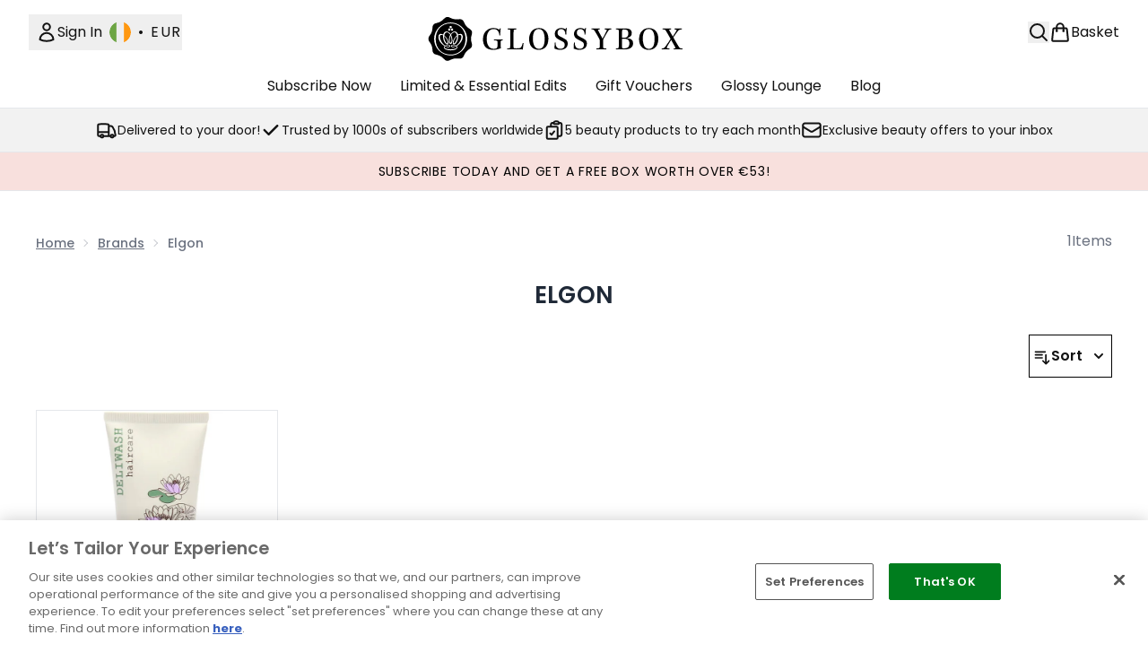

--- FILE ---
content_type: text/html
request_url: https://www.glossybox.ie/c/brands/elgon/
body_size: 27827
content:
<!DOCTYPE html><html lang="en" data-theme="glossybox" data-subsite="en_IE"> <head><link rel="preconnect" href="https://cdn.cookielaw.org"><link rel="preload" as="script" href="https://cdn.cookielaw.org/scripttemplates/otSDKStub.js"><link rel="preconnect" href="https://fonts.googleapis.com"><link rel="preconnect" href="https://fonts.gstatic.com"><!-- TODO: deprecate customFont (singular) --><link href="https://fonts.googleapis.com/css2?family=Poppins:ital,wght@0,100;0,200;0,300;0,400;0,500;0,600;0,700;0,800;0,900;1,100;1,200;1,300;1,400;1,500;1,600;1,700;1,800;1,900&display=swap" rel="preload" as="style"><link href="https://fonts.googleapis.com/css2?family=Poppins:ital,wght@0,100;0,200;0,300;0,400;0,500;0,600;0,700;0,800;0,900;1,100;1,200;1,300;1,400;1,500;1,600;1,700;1,800;1,900&display=swap" rel="stylesheet"><!-- TODO: This is a temporary fix, we will need to come back for this.   --><link rel="stylesheet" href="/ssr-assets/glossybox/tenant-v80.css"><link href="https://www.googletagmanager.com/gtm.js?id=GTM-546GSL6T" rel="preload" as="script"><script>(function(){const id = "GTM-546GSL6T";
const endpoint = "https://www.googletagmanager.com/";
const disabled = false;
const deferStart = false;
const defer = "preload";
const dev = false;
const initDatalayer = [{"pageAttributes":[{"site":"Glossybox","subsite":"ie","locale":"en_IE","currency":"EUR","currencySymbol":"€"}],"visitorLoginState":"unknown","visitorId":"unknown","visitorEmailAddress":"unknown"}];

      console.debug(
        `[GTM] - Starting GTM as ${defer ? 'non-blocking' : 'blocking'} with GTM start ${deferStart ? `delayed` : `not delayed`}.`
      )
      if (!disabled) {
        window.dataLayer = window.dataLayer || initDatalayer
        if (!dev) {
          window.gtmID = id
          window.gtmEndpoint = endpoint

          function pushStart() {
            console.debug('[GTM] - Pushed gtm.start Event.')
            window['dataLayer'].push({
              'gtm.start': new Date().getTime(),
              event: 'gtm.js'
            })
          }

          function loadGoogleTagManager() {
            console.debug('[GTM] - Installed Script.')
            if (deferStart && !defer) {
              window.addEventListener('load', () => pushStart())
            } else {
              pushStart()
            }
            var f = document.getElementsByTagName('script')[0],
              j = document.createElement('script'),
              dl = 'dataLayer' != 'dataLayer' ? '&l=' + 'dataLayer' : ''
            j.async = true
            j.src = window.gtmEndpoint + 'gtm.js?id=' + window.gtmID + dl
            f.parentNode.insertBefore(j, f)
          }

          if (defer) {
            window.addEventListener('load', () => loadGoogleTagManager())
          } else {
            loadGoogleTagManager()
          }
        }
      }
    })();</script><script src="/ssr-assets/trackerv77.js" async></script><meta charset="UTF-8"><meta name="viewport" content="width=device-width"><meta name="robots" content="noindex"><link rel="icon" type="image/x-icon" href="/ssr-assets/glossybox/favicon.ico"><meta name="generator" content="Astro v4.8.3"><title>Elgon | Glossybox</title> <link rel="canonical" href="https://www.glossybox.ie/c/brands/elgon/"> <link rel="alternate" hreflang="en-ie" href="https://www.glossybox.ie/c/brands/elgon/"><link rel="alternate" hreflang="en-gb" href="https://www.glossybox.co.uk/c/brands/elgon/"><link rel="alternate" hreflang="de-de" href="https://www.glossybox.de/marken/elgon.list"><meta name="description" content="Shop Elgon on Glossybox. Free delivery available!"> <meta property="og:title" content="Elgon"> <meta property="og:site_name" content="Glossybox"> <meta property="og:url" content="https://www.glossybox.ie/c/brands/elgon/"> <meta name="keywords" keywords=""> <script type="application/ld+json">{"@type":"CollectionPage","name":"Elgon","description":"Shop Elgon on Glossybox. Free delivery available!"}</script> <script type="application/ld+json">{"@context":"https://schema.org","@type":"BreadcrumbList","itemListElement":[{"@type":"ListItem","position":1,"name":"Home","item":{"@type":"Thing","@id":"https://www.glossybox.ie/"}},{"@type":"ListItem","position":2,"name":"Brands","item":{"@type":"Thing","@id":"https://www.glossybox.ie/c/brands/"}},{"@type":"ListItem","position":3,"name":"Elgon","item":{"@type":"Thing","@id":"https://www.glossybox.ie/c/brands/elgon/"}}]}</script><meta property="og:type" content="article"><script>(function(){const tenantConfig = {"application":{"siteName":"Glossybox","siteTitle":"Glossybox","logoName":"glossybox","livedomain":"https://www.glossybox.ie/","siteId":129,"opaqueTokenLocale":"ie","horizonEndpoint":"https://horizon-api.www.glossybox.ie","assets":{"tenantStylesheet":"/ssr-assets/glossybox/tenant.css","favicon":"/ssr-assets/glossybox/favicon.ico","favicons":{"ico":"/ssr-assets/glossybox/favicon.ico"}},"siteAttributes":{"site":"Glossybox","locale":"en_IE","subsite":"ie"},"channel":"glossybox","imageHost":"https://4e5bdc.thgimages.com?url=","live":true,"theme":"glossybox","styles":{"primary":"#000000","primaryHover":"#333333","primaryActive":"#666666","primaryText":"#ffffff","secondary":"#ffffff","secondaryHover":"#f1f2f3","secondaryActive":"#e6e6e6","secondaryText":"#111111","tertiary":"#141416","tertiaryHover":"#333333","tertiaryActive":"#666666","primaryFontFamily":"Helvetica","primaryIsGoogleFont":false,"borderRadius":"0"},"security":"child-src 'self' https://*.js.stripe.com https://js.stripe.com https://hooks.stripe.com https://app-dev.pogodonate.com https://app.pogodonate.com https://apps.rokt.com https://sgtm.glossybox.ie https://www.googletagmanager.com https://*.liveperson.net https://cdn.appdynamics.com https://*.lpsnmedia.net https://www.facebook.com https://connect.facebook.net https://*.google.com https://widget.trustpilot.com https://*.doubleclick.net https://*.akamaihd.net https://*.translate.naver.net https://www.recaptcha.net https://www.google.com https://www.zenaps.com https://tr.snapchat.com https://www.youtube.com https://ln-rules.rewardstyle.com blob: https://s1.thcdn.com https://www.awin1.com https://d2d7do8qaecbru.cloudfront.net https://smct.co https://*.smct.co https://smct.io https://*.smct.io https://www.pinterest.com https://www.pinterest.co.uk https://ct.pinterest.com; connect-src 'self' https://api.stripe.com https://api-dev.pogodonate.com https://api.pogodonate.com https://app-dev.pogodonate.com https://app.pogodonate.com  https://www.googleadservices.com https://pagead2.googlesyndication.com https://obseu.seroundprince.com https://*.thcdn.com https://*.ingest.sentry.io https://*.pingdom.net https://*.doubleclick.net https://*.google-analytics.com https://capture.trackjs.com https://fp.zenaps.com https://www.facebook.com https://*.google.com https://*.thehut.net https://privacyportal-eu.onetrust.com https://geolocation.onetrust.com https://cdn.cookielaw.org wss://*.liveperson.net https://*.liveperson.net https://the.sciencebehindecommerce.com https://*.akamaihd.net https://*.googleapis.com https://*.trustpilot.com https://*.doubleclick.net https://*.bing.com https://connect.facebook.net https://*.parcellab.com https://d3g5d7323c2i6m.cloudfront.net https://d29qb9vav0xwuc.cloudfront.net https://d7c4jjeuqag9w.cloudfront.net https://*.contentsquare.net https://smct.co https://*.smct.co https://cognito-identity.eu-west-1.amazonaws.com https://firehose.eu-west-1.amazonaws.com https://smct.io https://*.smct.io https://ct.pinterest.com https://sgtm.glossybox.ie; default-src 'none'; font-src 'self' https://app-dev.pogodonate.com https://app.pogodonate.com data: https://*.thcdn.com https://fp.zenaps.com https://cdnjs.cloudflare.com https://fonts.gstatic.com https://fonts.googleapis.com https://d7c4jjeuqag9w.cloudfront.net https://fonts.smct.co https://fonts.smct.io https://fonts.googleapis.com https://fonts.gstatic.com https://maxcdn.bootstrapcdn.com; form-action 'self' https://www.facebook.com https://www.glossybox.ie https://checkout.glossybox.ie https://connect.facebook.net https://tr.snapchat.com; frame-ancestors 'self'; img-src 'self' https://pogodonate.s3.eu-west-2.amazonaws.com https://app-dev.pogodonate.com https://app.pogodonate.com  data: https://*.thcdn.com https://col.eum-appdynamics.com https://usage.trackjs.com https://*.lpsnmedia.net https://*.doubleclick.net https://www.google-analytics.com https://*.google.com https://cx.atdmt.com https://www.zenaps.com https:; media-src 'self' https://*.thcdn.com https://*.lpsnmedia.net https://player.vimeo.com https://vod-progressive.akamaized.net; object-src 'self' https://*.thcdn.com https://www.youtube.com; report-uri https://csp.thehut.net/cspReport.txt; script-src 'self' https://*.js.stripe.com https://js.stripe.com blob: https://app-dev.pogodonate.com https://app.pogodonate.com  'unsafe-eval' 'unsafe-inline' data: https://apps.rokt.com https://euob.seroundprince.com https://obseu.seroundprince.com https://static.ads-twitter.com https://*.thcdn.com https://*.thehut.net https://rum-static.pingdom.net https://*.liveperson.net https://*.lpsnmedia.net https://*.doubleclick.net https://static.cdn-apple.com https://*.liveperson.com https://geolocation.onetrust.com https://cdn.cookielaw.org https://cdn.parcellab.com https://the.sciencebehindecommerce.com https://*.akamaihd.net https://*.microsofttranslator.com https://google.com https://*.googleapis.com https://www.recaptcha.net https://connect.facebook.net https://*.trustpilot.com https://www.googleadservices.com https://*.translate.naver.net https://*.doubleclick.net https://*.google.com https://*.google-analytics.com https://fp.zenaps.com https://www.gstatic.com https://bat.bing.com https://www.googletagmanager.com https://www.youtube.com https://s.ytimg.com https://www.dwin1.com https://sc-static.net https://ln-rules.rewardstyle.com https://apps.storystream.ai https://platform.twitter.com https://connect.facebook.net https://*.contentsquare.net https://app.contentsquare.com https://smct.co https://*.smct.co https://smct.io https://*.smct.io https://s.pinimg.com https://sgtm.glossybox.ie; style-src 'self' https://*.js.stripe.com https://app-dev.pogodonate.com https://app.pogodonate.com  'unsafe-inline' https://*.thcdn.com https://*.google.com https://*.googleapis.com https://fp.zenaps.com https://cdnjs.cloudflare.com https://www.googletagmanager.com https://*.googleapis.com https://*.translate.naver.net https://*.microsofttranslator.com https://cdn.parcellab.com https://d7c4jjeuqag9w.cloudfront.net https://fonts.smct.co https://maxcdn.bootstrapcdn.com https://fonts.googleapis.com https://fonts.smct.io; upgrade-insecure-requests; report-to csp-endpoint","reportTo":{"group":"report-endpoint","max_age":86400,"endpoints":[{"url":"https://csp.thehut.net/cspReport.txt","priority":1,"weight":1}],"include_subdomains":true},"features":{"customFonts":["https://fonts.googleapis.com/css2?family=Poppins:ital,wght@0,100;0,200;0,300;0,400;0,500;0,600;0,700;0,800;0,900;1,100;1,200;1,300;1,400;1,500;1,600;1,700;1,800;1,900&display=swap"],"header":{"useStickyHeader":"true"},"noSearchResults":{"enableRedirect":true,"redirectPath":"/c/no-search-results"},"androidAppIdentifier":"com.thehutgroup.ecommerce.glossybox","androidAppCertFingerprint":"8D:45:F4:F8:42:B0:C2:30:6C:EF:C5:C1:84:C7:17:46:16:FF:DE:B2:39:19:2F:62:2B:A1:D6:8C:82:9E:6F:03","iosAppIdentifier":"PFT5YP7PWV.com.thehutgroup.ecommerce.glossybox","prorderEnabled":true,"subscriptionsEnabled":true,"wishlistDisabled":true,"hasQuickBuy":true,"enableQuickAddToBasket":true,"overrideSecondaryBtnStyles":true,"quickBuy":true,"blogSearchEnabled":true,"reviews":{"enabled":true,"showReviewsOnPLP":true},"enableCarouselAutoScroll":true,"enablePersonalisation":"true","productPage":{"enableZoomOnPDP":true,"hasGalleryVideoEnabled":true,"enableFallbackToDefaultVariantVideo":true,"bottomPAP":false,"useHighResImages":true,"enableExternalShopLink":true,"hasStickyAtb":false},"basket":{"hideSubscriptionCardImage":true},"buyNowPayLater":false,"basketRecs":false,"leadingHeaderWidgets":false,"cookieConsent":{"type":"oneTrust"},"showBrandsInPdp":false,"noOfProductsInLists":"32","recaptcha":{"enabled":true,"type":"invisible","key":"6LealSIUAAAAAIXejOeTRZY8jZadeUD0u-59t_Z2"},"tesseract":{"endpoint":"https://api.thgingenuity.com/api/blog/glossybox-couk/graphql","clientId":"altitude","pathPrefix":"/blog"}},"proxy":{"blog":"https://blogs.thg.com/www.glossybox.ie/copy/blog","legacy":{"target":"www.glossybox.ie","dnsHackForTarget":"glossybox.thg.com"}},"basketCookieName":"glossybox","settings":{"defaultCurrency":"EUR","defaultCountry":"IE"},"content":{"termsPath":"/tandc","privacyPolicyPath":"/privacypolicy","helpCentrePath":"/help-centre","socialLinks":{"facebook":"https://www.facebook.com/GLOSSYBOXUK","twitter":"https://twitter.com/GlossyboxUK","pinterest":"https://uk.pinterest.com/glossyboxuk/","instagram":"https://www.instagram.com/glossyboxuk/","youtube":"https://www.youtube.com/user/theglossyboxuk"},"pdpPage":{"prefix":"/p/","pathFormat":"$sku","uses":"DEFAULT"}},"tracking":{"googleTagManager":{"enabled":true,"gtmID":"GTM-546GSL6T"}}},"services":{"account":{"pathPrefix":"/account","languages":{"supported":["en-GB","zh-CN"],"default":"en-GB"},"scripts":"text","features":{"referrals":{"enabled":false,"offer":"Get £5 credit when you refer a friend"},"profileService":{"enabled":false},"guestCheckout":{"enabled":false},"tracking":{"googleTagManager":{"enabled":false,"gtmID":""}},"nativeMessageApp":{"enabled":false,"ios":"https://bcrw.apple.com/urn:biz:3ea84a46-6bc9-4d16-8459-dc8f5cdb0347"}}},"catalogue":{"seo":{"descriptions":{"productTemplate":"Get {product} at {brand}."}},"product":{"contentKeys":["diggecardCurrency","cdnVideoLink","synopsis","keyBenefits","whyChoose","CareInstructions","material","ingredients","faq","directions","productMessage","isProvenanceEnabled","provTransparencyText","subtitle","range","volume","videoReference","additionalProductInfo","complianceWarnings","postalAddress","electronicAddress","externalLinkedUrl","metaDataDesc"],"contentKeysExclusions":["metaDataDesc"]},"blogSearch":{"placeholder":"Search for a blog post..."}}}};
const tenantInstance = "glossybox";
const experiments = undefined;

      window.tenantConfig = tenantConfig
      window.tenantInstance = tenantInstance
      window.__EXPERIMENTS__ = experiments
    })();</script><script>(function(){const channel = "glossybox";
const siteId = 129;
const dev = false;

      window.Tracker = {
        store: {
          get(k) {
            return Tracker.store[k]
          },
          set(k, v) {
            return (Tracker.store[k] = Tracker.store[k]
              ? Object.assign(Tracker.store[k], v)
              : v)
          },
          reset(k) {
            delete Tracker.store[k]
          }
        },
        trackApiConfig: {
          elysium_config: {
            version: 'altitude',
            site_id: parseInt(siteId),
            channel: channel
          },
          trackAPIUrl: '/track'
        },
        load: () => {
          Tracker.init({
            debug: false,
            selectors: {
              track: 'data-track',
              type: 'data-track-type',
              store: 'data-track-push',
              currency: 'data-track-currency'
            },
            dev,
            watchers: {
              params: {
                loginSuccess: {
                  paramName: 'loginSuccess',
                  eventName: 'loginSuccess'
                },
                registrationSuccess: {
                  paramName: 'registrationSuccess',
                  eventName: 'accountRegistrationSuccess'
                }
              }
            }
          })
        }
      }
    })();</script><script>(function(){const xAltitudeHorizonRay = "81v9ePRIEfCOgkuitbMsnw";

      window.__xAltitudeHorizonRay__ = xAltitudeHorizonRay
    })();</script><link rel="stylesheet" href="/ssr-assets/basket.F8WFygOs.css">
<style>[data-theme=glossybox] .title-font.sizes{font-weight:400}.sizes{position:absolute;right:0;display:none;width:18rem;flex-wrap:wrap;justify-content:flex-end;gap:.25rem;text-align:right;font-size:.875rem;line-height:1.25rem;--tw-text-opacity: 1;color:rgb(107 114 128 / var(--tw-text-opacity, 1))}@media (min-width: 1280px){.active .sizes{display:flex}}.inWishlist{fill:#000}
</style>
<link rel="stylesheet" href="/ssr-assets/basket.Uc5T_Qjn.css">
<style>.cols-2[data-astro-cid-l3hhphpa]{grid-template-columns:repeat(2,minmax(0,1fr))}.cols-3[data-astro-cid-l3hhphpa]{grid-template-columns:repeat(3,minmax(0,1fr))}
.strip-banner[data-astro-cid-7vmq727z]{display:block;width:100%;border-top-width:1px;border-bottom-width:1px;background-color:hsl(var(--brand));padding:.5rem 1.25rem;text-align:center;text-transform:uppercase;line-height:1.625;letter-spacing:.05em;color:hsl(var(--brand-content))}.carousel-pip[data-astro-cid-unhm42et].active{--tw-bg-opacity: 1;background-color:rgb(75 85 99 / var(--tw-bg-opacity, 1))}.carousel-tabs .carousel-wrapper.active img{display:block}.carousel-tabs .carousel-wrapper img{display:none}[data-astro-cid-gikgypbn][data-theme=glossybox] .title-font[data-astro-cid-gikgypbn].carousel-tab{font-weight:600;text-transform:uppercase}.carousel-tab[data-astro-cid-gikgypbn]{font-size:1.125rem;line-height:1.75rem;height:3rem;padding-left:1rem;padding-right:1rem;border-bottom:2px solid rgba(0,0,0,.05);transition:all .2s}.active[data-astro-cid-gikgypbn]{border-bottom:4px solid rgba(0,0,0,1)}.closeButtonWrapper[data-astro-cid-3a6tfe2q] button[data-astro-cid-3a6tfe2q]:focus{outline-offset:2px;outline-style:solid;outline-width:2px}
.countdown-content[data-astro-cid-atd5lxvw]{display:none}[data-astro-cid-atd5lxvw][data-theme=christopherobin] #frequently-bought-together[data-astro-cid-atd5lxvw] .countdown-content[data-astro-cid-atd5lxvw] p[data-astro-cid-atd5lxvw]{text-align:center;width:100%}.countdown-content[data-astro-cid-atd5lxvw]{align-items:center;justify-content:center}.countdown-container[data-astro-cid-atd5lxvw]{display:none}[data-astro-cid-atd5lxvw][data-theme=christopherobin] #frequently-bought-together[data-astro-cid-atd5lxvw] .countdown-container[data-astro-cid-atd5lxvw] p[data-astro-cid-atd5lxvw]{text-align:center;width:100%}.countdown-container[data-astro-cid-atd5lxvw]{display:flex;min-width:60px;flex-direction:column;align-items:center;justify-content:center;padding:.25rem .5rem}@media (min-width: 640px){.countdown-container[data-astro-cid-atd5lxvw]{flex-direction:row}}@media (min-width: 768px){.countdown-container[data-astro-cid-atd5lxvw]{gap:.25rem}}[data-astro-cid-atd5lxvw][data-theme=glossybox] .title-font[data-astro-cid-atd5lxvw].countdown-separator{font-weight:400}.countdown-separator[data-astro-cid-atd5lxvw]{font-size:.875rem;line-height:1.25rem;text-transform:uppercase;letter-spacing:.05em;--tw-text-opacity: 1;color:rgb(75 85 99 / var(--tw-text-opacity, 1))}@media not all and (min-width: 640px){.countdown-separator[data-astro-cid-atd5lxvw]{display:none}}@media (min-width: 768px){.countdown-separator[data-astro-cid-atd5lxvw]{font-size:.75rem;line-height:1rem}}[data-astro-cid-atd5lxvw][data-theme=christopherobin] .countdown-digits[data-astro-cid-atd5lxvw]{font-weight:400}.countdown-digits[data-astro-cid-atd5lxvw]{width:2.5ch;min-width:40px;--tw-bg-opacity: 1;background-color:rgb(0 0 0 / var(--tw-bg-opacity, 1));text-align:center;font-weight:700;--tw-numeric-spacing: tabular-nums;font-variant-numeric:var(--tw-ordinal) var(--tw-slashed-zero) var(--tw-numeric-figure) var(--tw-numeric-spacing) var(--tw-numeric-fraction);--tw-text-opacity: 1;color:rgb(255 255 255 / var(--tw-text-opacity, 1))}.countdown-unit[data-astro-cid-atd5lxvw]{padding-top:.125rem;font-size:.75rem;line-height:1rem;text-transform:uppercase;--tw-text-opacity: 1;color:rgb(75 85 99 / var(--tw-text-opacity, 1))}@media (min-width: 768px){.countdown-unit[data-astro-cid-atd5lxvw]{letter-spacing:.05em}}
.list-height[data-astro-cid-ae2q7zgf]{height:calc(100vh - 180px);height:calc(var(--vh, 1vh) * 100 - 180px)}.sponsored-product-plp>div{height:100%}.sponsored-product-plp{.sponsored-product-item{display:flex;align-items:center;justify-content:center;min-width:320px;padding-left:24px}.vertical-sponsored-product-item{display:flex;justify-content:flex-start;flex-direction:column;width:100%;height:100%}.sponsored-ads-product-img-class{height:100%;width:100%}.product-media{position:relative}.product-item-wishlist-btn{position:absolute;top:8px;right:8px;border-radius:9999px;padding:10px;display:flex}.product-item-wishlist-btn:hover{--tw-bg-opacity: 1;background-color:rgb(229 231 235 / var(--tw-bg-opacity, 1))}.product-content{display:flex;flex-direction:column;justify-content:space-between;height:100%;margin-top:12px}.product-details{display:flex;flex-direction:column}.vertical-product-item-image{width:100%}.total-reviews{font-size:14px;margin-left:4px}.product-title{text-decoration:none;margin-bottom:8px;letter-spacing:.05em;line-height:1.5rem}.sponsored{color:#555;display:flex;margin-bottom:20px}}
.to-slider[data-astro-cid-eb774wiv]{background:linear-gradient(to right,#ddd 0%,#ddd var(--colourStart),#111111 var(--colourStart),#111111 var(--colourEnd),#ddd var(--colourEnd),#ddd 100%)}input[data-astro-cid-eb774wiv][type=range]::-webkit-slider-thumb{-webkit-appearance:none;pointer-events:all;width:20px;height:19px;background-color:#fff;border-radius:50%;box-shadow:0 1px 2px #00000080;-webkit-transition:box-shadow .3s ease-in-out;transition:box-shadow .3s ease-in-out}input[data-astro-cid-eb774wiv][type=range]::-moz-range-thumb{-webkit-appearance:none;pointer-events:all;width:20px;height:19px;background-color:#fff;border-radius:50%;box-shadow:0 1px 2px #00000080;-moz-transition:box-shadow .3s ease-in-out;transition:box-shadow .3s ease-in-out}
</style><script type="module" src="/ssr-assets/hoisted.Bxuw5Xvn.js"></script>
<script type="module" src="/ssr-assets/page.BKMd6KCx.js"></script></head> <body class="antialiased flex flex-col min-h-screen" id="layout-body" data-pageType="List" data-pagePath="/brands/elgon"> <noscript> <iframe src="https://www.googletagmanager.com/ns.html?id=GTM-546GSL6T" height="0" width="0" style="display:none;visibility:hidden"></iframe> </noscript> <div class="w-full text-center md:text-base"> <button type="button" id="skipButton" class="focus:border-primary sr-only focus:not-sr-only"> Skip to main content </button> </div>    <!-- USP Banner --><!-- TODO: deprecate leadingHeaderWidgets --><!-- Strip Banner --><!--Icon Header Desktop & Mobile --><header id="site-header" data-e2e="site-header" class="override-custom-header sticky top-0 z-30" data-astro-cid-r6zccy7c> <div class="flex justify-between relative items-center px-4 lg:px-8 py-6 lg:py-4 bg-white" data-astro-cid-r6zccy7c> <div class="lg:hidden flex gap-4 items-center" data-astro-cid-r6zccy7c> <button id="menuBtn" class="cursor-pointer" aria-label="Menu Button" data-astro-cid-r6zccy7c> <svg xmlns="http://www.w3.org/2000/svg" width="24" height="24" viewBox="0 0 24 24" fill="" stroke="currentColor" stroke-width="2" stroke-linecap="round" stroke-linejoin="round" class="feather feather-menu" data-astro-cid-r6zccy7c aria-hidden="true"> <line x1="3" y1="12" x2="21" y2="12"></line><line x1="3" y1="6" x2="21" y2="6"></line><line x1="3" y1="18" x2="21" y2="18"></line></svg> </button> <a href="/" class="cursor-pointer" aria-label="glossybox logo" data-astro-cid-r6zccy7c> <svg xmlns="http://www.w3.org/2000/svg" class="md:w-[190px] sm:w-[140px] w-[120px] logo" viewBox="0 0 370 50" height="24" width="140" data-astro-cid-r6zccy7c aria-label="glossybox logo"><path d="M90.252 24.545c-.25-5.172-2.748-8.217-7.245-8.217-2.54 0-4.664.834-6.371 3.21-1.665 2.296-2.457 5.633-2.457 9.428 0 3.463.792 6.715 2.249 8.843 1.707 2.586 3.997 3.629 6.829 3.629 2.748 0 4.33-.96 4.496-2.461.167-1.252.167-3.63.167-5.422 0-2.336-.25-2.628-2.373-2.795l-2.124-.167-.042-1.168c1.375 0 4.456.125 6.246.125s3.914-.083 4.997-.125v1.126c-2.165.334-2.498.459-2.581 1.46-.167 1.71-.084 3.212-.084 4.463.042 2.127.125 3.295.29 4.255-.956.208-2.955.876-4.121 1.168-1.457.417-3.497.834-5.537.834-5.04 0-8.245-1.335-10.494-4.213-1.748-2.252-2.664-5.506-2.664-9.343 0-5.548 2.248-9.886 6.204-12.221 2.248-1.377 4.538-1.877 7.412-1.877 3.789 0 6.162 1.292 7.12 2.252l.874-2.086 1 .334c-.334 1.46-.792 5.88-.625 8.968h-1.166zm30.751 9.676c-.292 1.877-.708 5.381-.958 8.051-.749-.084-2.623-.126-5.038-.168-2.415 0-5.538-.04-8.619-.04-1.832 0-5.08.124-6.12.124V41.02l2.372-.25c.916-.083 1.208-.334 1.291-1 .125-1.336.208-4.047.208-7.509v-8.885c0-3.295-.042-4.588-.083-5.464 0-.667-.292-.876-1.166-.959l-2.165-.167.042-1.168c1.124 0 3.914.125 5.412.125 1.458 0 3.29-.125 5.622-.125l.125 1.168-2.332.208c-.875.084-1.124.334-1.166 1.085-.125 1.543-.208 3.712-.208 6.882v7.383c0 3.462.041 6.674.125 7.76.042.457.333.708 3.04.708 4.371 0 5.704-.293 6.578-1.669.833-1.21 1.416-2.96 1.915-4.964l1.125.042zm13.682-14.724c-1.083 1.835-1.916 5.047-1.916 9.135 0 4.087.958 7.633 2.166 9.593 1.416 2.253 3.373 3.212 5.663 3.212 2.123 0 3.996-.834 5.371-3.128 1.082-1.877 1.79-5.298 1.79-9.302 0-3.879-.708-7.257-1.916-9.426-1.249-2.128-3.081-3.296-5.579-3.296-2.331 0-4.247 1.085-5.579 3.212m17.821 8.968c0 9.552-4.996 14.265-12.242 14.265-7.286 0-12.241-4.797-12.241-13.598 0-7.675 4.33-14.056 12.533-14.056 7.745 0 11.95 6.048 11.95 13.39m9.113 4.88c-.167 5.214 2.123 8.05 6.412 8.05 2.789 0 5.204-1.544 5.204-5.005 0-1.752-.708-3.045-2.29-3.962-1.248-.753-4.496-2.338-6.412-3.422-2.831-1.585-3.914-3.837-3.914-6.465 0-4.589 3.33-7.466 8.119-7.466 2.375 0 4.455.75 5.414 1.668l.708-1.835 1.04.25c-.582 3.254-.666 6.548-.666 8.05l-1.166.127c.042-4.797-2.414-6.966-5.454-6.966-2.748 0-4.455 1.834-4.455 4.712 0 1.877.79 3.337 2.872 4.463 3.04 1.627 5.205 2.628 6.705 3.63 2.164 1.168 3.288 2.878 3.288 5.63 0 5.34-4.33 7.925-9.66 7.925-2.54 0-5.496-.833-7.203-1.627.25-2.334.29-5.38.333-7.508l1.125-.25zm24.395 0c-.167 5.214 2.123 8.05 6.413 8.05 2.788 0 5.205-1.544 5.205-5.005 0-1.752-.708-3.045-2.29-3.962-1.25-.753-4.498-2.338-6.414-3.422-2.83-1.585-3.913-3.837-3.913-6.465 0-4.589 3.33-7.466 8.12-7.466 2.373 0 4.453.75 5.412 1.668l.708-1.835 1.04.25c-.582 3.254-.666 6.548-.666 8.05l-1.166.127c.042-4.797-2.414-6.966-5.454-6.966-2.748 0-4.455 1.834-4.455 4.712 0 1.877.791 3.337 2.874 4.463 3.04 1.627 5.203 2.628 6.703 3.63 2.164 1.168 3.29 2.878 3.29 5.63 0 5.34-4.332 7.925-9.66 7.925-2.54 0-5.497-.833-7.205-1.627.251-2.334.292-5.38.334-7.508l1.124-.25zm40.176 8.842c-2.582 0-4.58-.125-6.828-.125-2.125 0-3.956.125-5.954.125l-.125-1.168a52.673 52.673 0 0 0 2.831-.333c1.041-.084 1.457-.459 1.5-1.419.124-1.46.206-5.63.206-7.925 0-.792-.165-1.376-.499-2.086-.792-1.71-4.33-7.799-6.037-10.469-1.084-1.752-1.666-1.96-3.998-2.044l-.04-1.126c.79 0 3.038.125 4.912.125 2.291 0 4.081-.125 5.497-.125l.165 1.126-1.832.21c-.624.04-.708.291-.415.875.916 2.002 3.872 7.341 5.662 10.595 2.874-5.13 4.414-8.259 5.247-10.178.374-.876.25-1.168-.334-1.21a18.192 18.192 0 0 0-2.33-.25l.124-1.168c.96 0 2.873.125 4.33.125 1.25 0 2.665-.125 4.082-.125l.083 1.168c-2.416.083-2.999.417-4.123 2.044-1.499 2.211-4.288 7.132-5.87 10.136a4.113 4.113 0 0 0-.5 2.043c-.042 2.42-.042 6.966.124 8.801.084.584.25.835 1.041.918.624.042 1.583.167 2.915.292l.166 1.168zm19.768-7.674c0 2.71.042 4.295.125 5.672.042.459.458.71 2.123.71 3.373 0 5.163-.919 6.08-2.254.666-1 .999-2.502.999-4.213 0-1.876-.375-3.086-1.249-4.087-.999-1.043-2.749-1.752-5.997-1.752-.832 0-1.623.041-2.081.125v5.799zm0-7.134c.499.043 1.249.043 2.081.043 3.707 0 5.871-1.335 5.871-5.59 0-1.417-.29-2.544-.791-3.294-.665-1.003-1.832-1.67-4.496-1.67-2.166 0-2.498.25-2.498.794a66.984 66.984 0 0 0-.167 4.92v4.798zm-7.662 13.64c2.749-.125 3.374-.292 3.415-1.043.082-1.292.166-3.211.166-5.755V23.209c0-2.628 0-4.046-.125-5.463-.041-.584-.707-.834-3.414-.96v-1.168c1.333 0 3.123.125 5.08.125 1.957 0 4.33-.125 6.536-.125 3.833 0 5.498.5 6.747 1.668 1.082.96 1.623 2.461 1.623 4.088 0 3.213-1.832 4.713-3.414 5.465-.916.417-1.791.626-2.79.876v.166c2.331.293 4.247.75 5.579 1.668 1.375.919 2.333 2.378 2.333 4.965 0 2.71-1.166 4.587-3.29 5.964-1.957 1.294-4.913 1.669-7.87 1.669l-5.579-.084c-1.166 0-3.622.084-5.038.125l.041-1.168zm35.944-21.523c-1.084 1.835-1.915 5.047-1.915 9.135 0 4.087.957 7.633 2.164 9.593 1.416 2.253 3.373 3.212 5.663 3.212 2.124 0 3.997-.834 5.372-3.128 1.082-1.877 1.79-5.298 1.79-9.302 0-3.879-.708-7.257-1.915-9.426-1.25-2.128-3.081-3.296-5.58-3.296-2.331 0-4.246 1.085-5.58 3.212m17.82 8.968c0 9.552-4.995 14.265-12.24 14.265-7.287 0-12.242-4.797-12.242-13.598 0-7.675 4.33-14.056 12.534-14.056 7.744 0 11.949 6.048 11.949 13.39m5.418-12.848c1.25 0 3.54.125 5.289.125 1.666 0 3.414-.125 5.372-.125l.207 1.168-1.956.25c-.584.042-.708.334-.46.835.709 1.251 1.584 3.002 4.457 7.883 2.456-3.629 3.956-6.048 4.705-7.508.458-.918.29-1.127-.666-1.252l-1.915-.208.25-1.168c1.54 0 3.288.125 4.288.125 1.832 0 3.332-.125 4.705-.125l.167 1.168c-3.165.208-3.748.542-5.164 2.294-.957 1.126-2.623 3.42-5.621 7.884 4.123 7.382 6.329 10.886 7.288 12.388.666.917 1.33 1.418 2.705 1.543l1.583.125v1.168c-1.082 0-3.248-.125-5.33-.125-2.081 0-3.997.125-5.828.125l-.084-1.168c2.373-.208 2.623-.459 2.248-1.21-.792-1.46-1.707-3.045-5.372-9.676-2.123 3.378-4.205 6.756-5.12 8.634-.708 1.376-.543 1.918.79 2.044l2.04.208.209 1.168c-1.166 0-2.832-.125-4.914-.125-2.123 0-3.247.125-4.872.125l-.165-1.168c2.122-.167 3.08-.459 4.246-1.877 1.166-1.418 4.539-6.423 7.038-10.303-3.998-7.132-5.58-9.76-6.247-10.719-.707-1.002-1.54-1.252-3.79-1.335l-.083-1.168zM29.994 37.74c-.087 1.736 4.316.386 4.841.027-.949-.764-4.761-1.642-4.841-.027m7.934-13.432c.491 8.319-4.053 12.003-5.717 11.69-.748-.143-1.064-1.295-1.045-2.163.021-.866.33-2.447.947-3.876.7-1.625 2.474-4.06 4.322-5.54-.406-2.648-3.158-6.89-7.539-.845 2.69 5.312 2.203 11.848-.51 11.797-2.715-.05-3.203-6.485-.515-11.797-4.38-6.044-7.133-1.803-7.538.845 1.848 1.48 3.622 3.915 4.323 5.54.616 1.429.925 3.01.945 3.876.02.868-.296 2.02-1.045 2.163-1.663.313-6.207-3.371-5.715-11.69-6.965-3.232-4.427 8.158 2.51 13.133 4.295-2.292 6.55-.616 6.57.44.02 1.06-1.76 2.708-6.665.373-2.047 1.715.868 3.728 7.323 3.738h.035c6.455-.01 8.944-2.023 6.897-3.738-4.902 2.335-6.683.687-6.663-.372.02-1.057 2.273-2.733 6.57-.441 6.936-4.975 9.473-16.365 2.51-13.133M24.155 34.6c.825-.077.315-2.47-.214-3.97-.735-2.087-3.034-4.943-3.733-5.361-.097 1.35.213 3.908.846 5.493.772 1.933 2.276 3.917 3.101 3.838m8.672-3.97c-.527 1.5-1.04 3.893-.214 3.97.825.079 2.33-1.903 3.1-3.838.634-1.586.945-4.141.849-5.493-.702.419-3 3.275-3.735 5.362m-4.442 3.117c1.45.021 1.764-5.278 0-9.069-1.764 3.791-1.443 9.05 0 9.07m-1.61 3.991c-.08-1.615-3.894-.737-4.842.027.526.359 4.93 1.709 4.842-.027"></path><path d="M36.093 37.914c2.835 2.439-1.181 5.462-7.691 5.466h-.037c-6.509-.004-10.525-3.027-7.688-5.466-10.636-6.433-9.449-19.144-1.764-14.438.1-.079.671-3.541 3.878-4.034 2.706-.417 4.947 2.454 5.594 3.339.645-.885 2.887-3.756 5.592-3.339 3.207.493 3.778 3.955 3.877 4.034 7.686-4.706 8.873 8.005-1.761 14.438m-9.458-22.388a1.465 1.465 0 1 1 0 2.93 1.465 1.465 0 0 1 0-2.93m1.832-3.144a1.464 1.464 0 1 1-1.466 1.464c0-.81.656-1.464 1.466-1.464m3.207 4.61a1.465 1.465 0 1 1-2.93-.001 1.465 1.465 0 0 1 2.93.001m-3.428-7.838c-11.072 0-18.838 8.124-18.838 19.917 0 11.791 7.766 19.667 18.838 19.667 11.073 0 19.048-8.001 19.048-19.792 0-11.792-7.975-19.792-19.048-19.792"></path><path d="M28.377 49.234c-11.559 0-20.928-9.369-20.928-20.926C7.45 16.75 16.82 7.38 28.377 7.38s20.926 9.37 20.926 20.928c0 11.557-9.369 20.926-20.926 20.926zM54.57 31.168c-.399-1.65-.399-4.324 0-5.975l.967-3.995c.4-1.652-.395-3.809-1.775-4.819l-3.34-2.447c-1.383-1.012-3.123-3.06-3.89-4.578L44.668 5.68c-.768-1.518-2.78-2.667-4.495-2.564l-4.154.248c-1.713.101-4.38-.363-5.957-1.039L26.246.691c-1.576-.675-3.865-.278-5.113.89l-3.02 2.825c-1.249 1.168-3.593 2.503-5.24 2.987L8.884 8.564c-1.647.484-3.14 2.242-3.337 3.927l-.475 4.082c-.197 1.686-1.124 4.201-2.07 5.615L.71 25.618c-.947 1.415-.947 3.711 0 5.126l2.293 3.43c.946 1.414 1.873 3.93 2.07 5.615l.475 4.081c.196 1.685 1.69 3.444 3.337 3.927l3.987 1.172c1.648.481 3.992 1.82 5.241 2.987l3.02 2.825c1.248 1.165 3.537 1.566 5.113.891l3.817-1.635c1.576-.675 4.244-1.14 5.957-1.039l4.154.248c1.714.103 3.727-1.046 4.495-2.564l1.861-3.675c.768-1.517 2.508-3.566 3.89-4.576l3.341-2.448c1.38-1.01 2.175-3.167 1.775-4.819l-.967-3.996z" mask="url(#b)" transform="translate(0 .638)"></path></svg> </a> </div> <div class="gap-6 hidden lg:flex" data-astro-cid-r6zccy7c> <div id="customer-account" data-astro-cid-r6zccy7c> <button aria-label="Sign In" class="flex gap-2 cursor-pointer p-2 relative" id="login" data-login data-astro-cid-r6zccy7c> <svg xmlns="http://www.w3.org/2000/svg" fill="none" viewBox="0 0 24 24" stroke-width="2" stroke="currentColor" class="w-6 h-6" height="26" width="26" data-astro-cid-r6zccy7c aria-hidden="true"> 
  <path stroke-linecap="round" stroke-linejoin="round" d="M15.75 6a3.75 3.75 0 11-7.5 0 3.75 3.75 0 017.5 0zM4.501 20.118a7.5 7.5 0 0114.998 0A17.933 17.933 0 0112 21.75c-2.676 0-5.216-.584-7.499-1.632z" ></path>
</svg> <p id="account-text" data-e2e="account-sign-in" class="tracking-widest" data-astro-cid-r6zccy7c> Sign In </p> </button> <div id="account-options" data-e2e="account-options" class="w-[320px] absolute top-full left-0 overflow-hidden z-30 bg-white border text-black dropdown-content hidden" data-astro-cid-r6zccy7c> <ul tabindex="0" class="list-none flex flex-col justify-items-center w-full" aria-label="Account Settings" data-astro-cid-r6zccy7c>  <li class="w-full bg-gray-100" data-show-after-login data-astro-cid-r6zccy7c> <div class="w-full h-full flex justify-between" data-astro-cid-r6zccy7c> <p data-cs-mask id="customer-info" class="p-4" data-astro-cid-r6zccy7c></p> <button type="button" data-e2e="logout-btn" aria-label="Logout" class="logout-btn p-4 uppercase hover:underline" data-astro-cid-r6zccy7c> Logout </button> </div> </li> <li class="hover:bg-gray-100" data-show-after-login data-astro-cid-r6zccy7c> <a href="/account/" data-astro-prefetch="false" class="block p-4 w-full h-full" data-astro-cid-r6zccy7c> My Account </a> </li>  <li class="hover:bg-gray-100" data-astro-cid-r6zccy7c> <a data-astro-prefetch="false" href="/account/my-account/my-orders/" class="block p-4 w-full h-full" data-astro-cid-r6zccy7c> Your Orders </a> </li> </ul> </div> </div> <button class="session-settings h-auto flex justify-center items-center" aria-label="Change currency and locale, currently € EUR / Ireland"> <span class="h-6 w-6 inline-block rounded-full overflow-hidden flex-none"> <svg xmlns="http://www.w3.org/2000/svg" viewBox="0 0 512 512" aria-hidden="true"> <mask id="SVGuywqVbel"><circle cx="256" cy="256" r="256" fill="#fff"></circle></mask><g mask="url(#SVGuywqVbel)"><path fill="#eee" d="M167 0h178l25.9 252.3L345 512H167l-29.8-253.4z"></path><path fill="#6da544" d="M0 0h167v512H0z"></path><path fill="#ff9811" d="M345 0h167v512H345z"></path></g></svg> </span>
&nbsp; •
<span data-currency-selected class="ml-2 tracking-widest" data-track-currency></span> </button>  </div> <a href="/" class="absolute w-auto top-10 left-1/2 transform -translate-x-1/2 -translate-y-1/2" aria-label="glossybox logo" data-astro-cid-r6zccy7c> <svg xmlns="http://www.w3.org/2000/svg" class="hidden logo lg:inline-block" viewBox="0 0 370 50" height="40" width="200" data-astro-cid-r6zccy7c aria-label="glossybox logo"><path d="M90.252 24.545c-.25-5.172-2.748-8.217-7.245-8.217-2.54 0-4.664.834-6.371 3.21-1.665 2.296-2.457 5.633-2.457 9.428 0 3.463.792 6.715 2.249 8.843 1.707 2.586 3.997 3.629 6.829 3.629 2.748 0 4.33-.96 4.496-2.461.167-1.252.167-3.63.167-5.422 0-2.336-.25-2.628-2.373-2.795l-2.124-.167-.042-1.168c1.375 0 4.456.125 6.246.125s3.914-.083 4.997-.125v1.126c-2.165.334-2.498.459-2.581 1.46-.167 1.71-.084 3.212-.084 4.463.042 2.127.125 3.295.29 4.255-.956.208-2.955.876-4.121 1.168-1.457.417-3.497.834-5.537.834-5.04 0-8.245-1.335-10.494-4.213-1.748-2.252-2.664-5.506-2.664-9.343 0-5.548 2.248-9.886 6.204-12.221 2.248-1.377 4.538-1.877 7.412-1.877 3.789 0 6.162 1.292 7.12 2.252l.874-2.086 1 .334c-.334 1.46-.792 5.88-.625 8.968h-1.166zm30.751 9.676c-.292 1.877-.708 5.381-.958 8.051-.749-.084-2.623-.126-5.038-.168-2.415 0-5.538-.04-8.619-.04-1.832 0-5.08.124-6.12.124V41.02l2.372-.25c.916-.083 1.208-.334 1.291-1 .125-1.336.208-4.047.208-7.509v-8.885c0-3.295-.042-4.588-.083-5.464 0-.667-.292-.876-1.166-.959l-2.165-.167.042-1.168c1.124 0 3.914.125 5.412.125 1.458 0 3.29-.125 5.622-.125l.125 1.168-2.332.208c-.875.084-1.124.334-1.166 1.085-.125 1.543-.208 3.712-.208 6.882v7.383c0 3.462.041 6.674.125 7.76.042.457.333.708 3.04.708 4.371 0 5.704-.293 6.578-1.669.833-1.21 1.416-2.96 1.915-4.964l1.125.042zm13.682-14.724c-1.083 1.835-1.916 5.047-1.916 9.135 0 4.087.958 7.633 2.166 9.593 1.416 2.253 3.373 3.212 5.663 3.212 2.123 0 3.996-.834 5.371-3.128 1.082-1.877 1.79-5.298 1.79-9.302 0-3.879-.708-7.257-1.916-9.426-1.249-2.128-3.081-3.296-5.579-3.296-2.331 0-4.247 1.085-5.579 3.212m17.821 8.968c0 9.552-4.996 14.265-12.242 14.265-7.286 0-12.241-4.797-12.241-13.598 0-7.675 4.33-14.056 12.533-14.056 7.745 0 11.95 6.048 11.95 13.39m9.113 4.88c-.167 5.214 2.123 8.05 6.412 8.05 2.789 0 5.204-1.544 5.204-5.005 0-1.752-.708-3.045-2.29-3.962-1.248-.753-4.496-2.338-6.412-3.422-2.831-1.585-3.914-3.837-3.914-6.465 0-4.589 3.33-7.466 8.119-7.466 2.375 0 4.455.75 5.414 1.668l.708-1.835 1.04.25c-.582 3.254-.666 6.548-.666 8.05l-1.166.127c.042-4.797-2.414-6.966-5.454-6.966-2.748 0-4.455 1.834-4.455 4.712 0 1.877.79 3.337 2.872 4.463 3.04 1.627 5.205 2.628 6.705 3.63 2.164 1.168 3.288 2.878 3.288 5.63 0 5.34-4.33 7.925-9.66 7.925-2.54 0-5.496-.833-7.203-1.627.25-2.334.29-5.38.333-7.508l1.125-.25zm24.395 0c-.167 5.214 2.123 8.05 6.413 8.05 2.788 0 5.205-1.544 5.205-5.005 0-1.752-.708-3.045-2.29-3.962-1.25-.753-4.498-2.338-6.414-3.422-2.83-1.585-3.913-3.837-3.913-6.465 0-4.589 3.33-7.466 8.12-7.466 2.373 0 4.453.75 5.412 1.668l.708-1.835 1.04.25c-.582 3.254-.666 6.548-.666 8.05l-1.166.127c.042-4.797-2.414-6.966-5.454-6.966-2.748 0-4.455 1.834-4.455 4.712 0 1.877.791 3.337 2.874 4.463 3.04 1.627 5.203 2.628 6.703 3.63 2.164 1.168 3.29 2.878 3.29 5.63 0 5.34-4.332 7.925-9.66 7.925-2.54 0-5.497-.833-7.205-1.627.251-2.334.292-5.38.334-7.508l1.124-.25zm40.176 8.842c-2.582 0-4.58-.125-6.828-.125-2.125 0-3.956.125-5.954.125l-.125-1.168a52.673 52.673 0 0 0 2.831-.333c1.041-.084 1.457-.459 1.5-1.419.124-1.46.206-5.63.206-7.925 0-.792-.165-1.376-.499-2.086-.792-1.71-4.33-7.799-6.037-10.469-1.084-1.752-1.666-1.96-3.998-2.044l-.04-1.126c.79 0 3.038.125 4.912.125 2.291 0 4.081-.125 5.497-.125l.165 1.126-1.832.21c-.624.04-.708.291-.415.875.916 2.002 3.872 7.341 5.662 10.595 2.874-5.13 4.414-8.259 5.247-10.178.374-.876.25-1.168-.334-1.21a18.192 18.192 0 0 0-2.33-.25l.124-1.168c.96 0 2.873.125 4.33.125 1.25 0 2.665-.125 4.082-.125l.083 1.168c-2.416.083-2.999.417-4.123 2.044-1.499 2.211-4.288 7.132-5.87 10.136a4.113 4.113 0 0 0-.5 2.043c-.042 2.42-.042 6.966.124 8.801.084.584.25.835 1.041.918.624.042 1.583.167 2.915.292l.166 1.168zm19.768-7.674c0 2.71.042 4.295.125 5.672.042.459.458.71 2.123.71 3.373 0 5.163-.919 6.08-2.254.666-1 .999-2.502.999-4.213 0-1.876-.375-3.086-1.249-4.087-.999-1.043-2.749-1.752-5.997-1.752-.832 0-1.623.041-2.081.125v5.799zm0-7.134c.499.043 1.249.043 2.081.043 3.707 0 5.871-1.335 5.871-5.59 0-1.417-.29-2.544-.791-3.294-.665-1.003-1.832-1.67-4.496-1.67-2.166 0-2.498.25-2.498.794a66.984 66.984 0 0 0-.167 4.92v4.798zm-7.662 13.64c2.749-.125 3.374-.292 3.415-1.043.082-1.292.166-3.211.166-5.755V23.209c0-2.628 0-4.046-.125-5.463-.041-.584-.707-.834-3.414-.96v-1.168c1.333 0 3.123.125 5.08.125 1.957 0 4.33-.125 6.536-.125 3.833 0 5.498.5 6.747 1.668 1.082.96 1.623 2.461 1.623 4.088 0 3.213-1.832 4.713-3.414 5.465-.916.417-1.791.626-2.79.876v.166c2.331.293 4.247.75 5.579 1.668 1.375.919 2.333 2.378 2.333 4.965 0 2.71-1.166 4.587-3.29 5.964-1.957 1.294-4.913 1.669-7.87 1.669l-5.579-.084c-1.166 0-3.622.084-5.038.125l.041-1.168zm35.944-21.523c-1.084 1.835-1.915 5.047-1.915 9.135 0 4.087.957 7.633 2.164 9.593 1.416 2.253 3.373 3.212 5.663 3.212 2.124 0 3.997-.834 5.372-3.128 1.082-1.877 1.79-5.298 1.79-9.302 0-3.879-.708-7.257-1.915-9.426-1.25-2.128-3.081-3.296-5.58-3.296-2.331 0-4.246 1.085-5.58 3.212m17.82 8.968c0 9.552-4.995 14.265-12.24 14.265-7.287 0-12.242-4.797-12.242-13.598 0-7.675 4.33-14.056 12.534-14.056 7.744 0 11.949 6.048 11.949 13.39m5.418-12.848c1.25 0 3.54.125 5.289.125 1.666 0 3.414-.125 5.372-.125l.207 1.168-1.956.25c-.584.042-.708.334-.46.835.709 1.251 1.584 3.002 4.457 7.883 2.456-3.629 3.956-6.048 4.705-7.508.458-.918.29-1.127-.666-1.252l-1.915-.208.25-1.168c1.54 0 3.288.125 4.288.125 1.832 0 3.332-.125 4.705-.125l.167 1.168c-3.165.208-3.748.542-5.164 2.294-.957 1.126-2.623 3.42-5.621 7.884 4.123 7.382 6.329 10.886 7.288 12.388.666.917 1.33 1.418 2.705 1.543l1.583.125v1.168c-1.082 0-3.248-.125-5.33-.125-2.081 0-3.997.125-5.828.125l-.084-1.168c2.373-.208 2.623-.459 2.248-1.21-.792-1.46-1.707-3.045-5.372-9.676-2.123 3.378-4.205 6.756-5.12 8.634-.708 1.376-.543 1.918.79 2.044l2.04.208.209 1.168c-1.166 0-2.832-.125-4.914-.125-2.123 0-3.247.125-4.872.125l-.165-1.168c2.122-.167 3.08-.459 4.246-1.877 1.166-1.418 4.539-6.423 7.038-10.303-3.998-7.132-5.58-9.76-6.247-10.719-.707-1.002-1.54-1.252-3.79-1.335l-.083-1.168zM29.994 37.74c-.087 1.736 4.316.386 4.841.027-.949-.764-4.761-1.642-4.841-.027m7.934-13.432c.491 8.319-4.053 12.003-5.717 11.69-.748-.143-1.064-1.295-1.045-2.163.021-.866.33-2.447.947-3.876.7-1.625 2.474-4.06 4.322-5.54-.406-2.648-3.158-6.89-7.539-.845 2.69 5.312 2.203 11.848-.51 11.797-2.715-.05-3.203-6.485-.515-11.797-4.38-6.044-7.133-1.803-7.538.845 1.848 1.48 3.622 3.915 4.323 5.54.616 1.429.925 3.01.945 3.876.02.868-.296 2.02-1.045 2.163-1.663.313-6.207-3.371-5.715-11.69-6.965-3.232-4.427 8.158 2.51 13.133 4.295-2.292 6.55-.616 6.57.44.02 1.06-1.76 2.708-6.665.373-2.047 1.715.868 3.728 7.323 3.738h.035c6.455-.01 8.944-2.023 6.897-3.738-4.902 2.335-6.683.687-6.663-.372.02-1.057 2.273-2.733 6.57-.441 6.936-4.975 9.473-16.365 2.51-13.133M24.155 34.6c.825-.077.315-2.47-.214-3.97-.735-2.087-3.034-4.943-3.733-5.361-.097 1.35.213 3.908.846 5.493.772 1.933 2.276 3.917 3.101 3.838m8.672-3.97c-.527 1.5-1.04 3.893-.214 3.97.825.079 2.33-1.903 3.1-3.838.634-1.586.945-4.141.849-5.493-.702.419-3 3.275-3.735 5.362m-4.442 3.117c1.45.021 1.764-5.278 0-9.069-1.764 3.791-1.443 9.05 0 9.07m-1.61 3.991c-.08-1.615-3.894-.737-4.842.027.526.359 4.93 1.709 4.842-.027"></path><path d="M36.093 37.914c2.835 2.439-1.181 5.462-7.691 5.466h-.037c-6.509-.004-10.525-3.027-7.688-5.466-10.636-6.433-9.449-19.144-1.764-14.438.1-.079.671-3.541 3.878-4.034 2.706-.417 4.947 2.454 5.594 3.339.645-.885 2.887-3.756 5.592-3.339 3.207.493 3.778 3.955 3.877 4.034 7.686-4.706 8.873 8.005-1.761 14.438m-9.458-22.388a1.465 1.465 0 1 1 0 2.93 1.465 1.465 0 0 1 0-2.93m1.832-3.144a1.464 1.464 0 1 1-1.466 1.464c0-.81.656-1.464 1.466-1.464m3.207 4.61a1.465 1.465 0 1 1-2.93-.001 1.465 1.465 0 0 1 2.93.001m-3.428-7.838c-11.072 0-18.838 8.124-18.838 19.917 0 11.791 7.766 19.667 18.838 19.667 11.073 0 19.048-8.001 19.048-19.792 0-11.792-7.975-19.792-19.048-19.792"></path><path d="M28.377 49.234c-11.559 0-20.928-9.369-20.928-20.926C7.45 16.75 16.82 7.38 28.377 7.38s20.926 9.37 20.926 20.928c0 11.557-9.369 20.926-20.926 20.926zM54.57 31.168c-.399-1.65-.399-4.324 0-5.975l.967-3.995c.4-1.652-.395-3.809-1.775-4.819l-3.34-2.447c-1.383-1.012-3.123-3.06-3.89-4.578L44.668 5.68c-.768-1.518-2.78-2.667-4.495-2.564l-4.154.248c-1.713.101-4.38-.363-5.957-1.039L26.246.691c-1.576-.675-3.865-.278-5.113.89l-3.02 2.825c-1.249 1.168-3.593 2.503-5.24 2.987L8.884 8.564c-1.647.484-3.14 2.242-3.337 3.927l-.475 4.082c-.197 1.686-1.124 4.201-2.07 5.615L.71 25.618c-.947 1.415-.947 3.711 0 5.126l2.293 3.43c.946 1.414 1.873 3.93 2.07 5.615l.475 4.081c.196 1.685 1.69 3.444 3.337 3.927l3.987 1.172c1.648.481 3.992 1.82 5.241 2.987l3.02 2.825c1.248 1.165 3.537 1.566 5.113.891l3.817-1.635c1.576-.675 4.244-1.14 5.957-1.039l4.154.248c1.714.103 3.727-1.046 4.495-2.564l1.861-3.675c.768-1.517 2.508-3.566 3.89-4.576l3.341-2.448c1.38-1.01 2.175-3.167 1.775-4.819l-.967-3.996z" mask="url(#b)" transform="translate(0 .638)"></path></svg> </a> <div class="flex gap-4 lg:gap-6 justify-center items-center" data-astro-cid-r6zccy7c> <button data-e2e="header_search-button" id="search-icon" class="cursor-pointer" aria-label="Open search bar" data-astro-cid-r6zccy7c> <svg xmlns="http://www.w3.org/2000/svg" fill="none" viewBox="0 0 24 24" stroke-width="2" stroke="currentColor" class="w-6 h-6" height="24" width="24" data-astro-cid-r6zccy7c aria-hidden="true"> 
  <path stroke-linecap="round" stroke-linejoin="round" d="M21 21l-5.197-5.197m0 0A7.5 7.5 0 105.196 5.196a7.5 7.5 0 0010.607 10.607z" ></path>
</svg> </button>  <a data-track="goToBasket" id="goToBasketLink" data-track-push="basketQuantity" data-astro-prefetch="false" href="/basket/" aria-label="View basket" data-astro-cid-r6zccy7c> <div data-track="viewBasket" class="flex gap-2 tracking-widest" data-astro-cid-r6zccy7c> <div class="relative" data-astro-cid-r6zccy7c> <svg xmlns="http://www.w3.org/2000/svg" fill="none" viewBox="0 0 24 24" stroke-width="2" stroke="currentColor" class="w-6 h-6" height="24" width="24" data-astro-cid-r6zccy7c aria-hidden="true"> 
  <path stroke-linecap="round" stroke-linejoin="round" d="M15.75 10.5V6a3.75 3.75 0 10-7.5 0v4.5m11.356-1.993l1.263 12c.07.665-.45 1.243-1.119 1.243H4.25a1.125 1.125 0 01-1.12-1.243l1.264-12A1.125 1.125 0 015.513 7.5h12.974c.576 0 1.059.435 1.119 1.007zM8.625 10.5a.375.375 0 11-.75 0 .375.375 0 01.75 0zm7.5 0a.375.375 0 11-.75 0 .375.375 0 01.75 0z" ></path>
</svg> <div id="basket-count" class="w-5 h-5 bg-black text-white text-small-xs md:text-xs rounded-full items-center justify-center absolute -top-3 -right-3 hidden" data-astro-cid-r6zccy7c></div> </div> <p class="hidden lg:inline-block" data-astro-cid-r6zccy7c> Basket </p> </div> </a> </div> </div> <!--Desktop Nav --> <nav id="site-header-nav" data-e2e="site-header-nav" class="justify-center border-neutral hidden relative bg-white lg:flex override-site-header-nav" data-astro-cid-r6zccy7c> <div data-e2e="nav-item" class="group flex " data-astro-cid-r6zccy7c> <div class="relative nav-controls peer" data-astro-cid-r6zccy7c> <a href="/p/beauty-box/glossybox-beauty-box-subscription/11381920/" data-e2e="nav-control-item-link" data-astro-cid-r6zccy7c> <p class="my-3 px-4 text-sm tracking-widest" data-astro-cid-r6zccy7c> Subscribe Now </p> </a> </div>   </div><div data-e2e="nav-item" class="group flex " data-astro-cid-r6zccy7c> <div class="relative nav-controls peer" data-astro-cid-r6zccy7c>  <a data-e2e="nav-control-item" href="/c/collaboration-boxes/available/" class="a11y-with-flyout" data-astro-cid-r6zccy7c> <p class="my-3 px-4 text-sm tracking-widest" data-astro-cid-r6zccy7c> Limited &amp; Essential Edits </p> </a> <div class="absolute top-1/2 left-[90%]" data-astro-cid-r6zccy7c> <button class="a11y-flyout-toggle sr-only focus:not-sr-only" aria-expanded="false" data-astro-cid-r6zccy7c> <span class="sr-only" data-astro-cid-r6zccy7c> Enter  submenu 
(Limited &amp; Essential Edits)
</span> <svg xmlns="http://www.w3.org/2000/svg" width="12" height="12" viewBox="0 0 24 24" fill="none" stroke="currentColor" stroke-width="2" stroke-linecap="round" stroke-linejoin="round" data-astro-cid-r6zccy7c aria-hidden="true"> <polyline points="6 9 12 15 18 9"></polyline></svg> </button> </div>  </div> <div class="navigation-container peer" data-astro-cid-r6zccy7c> <div class="container grid w-full grow mx-auto gap-x-8 cols cols-5" data-astro-cid-r6zccy7c> <div class="sub-nav-item" data-astro-cid-r6zccy7c> <a href="/c/collaboration-boxes/available/" data-astro-cid-r6zccy7c class="category-heading flex items-center"> <div class="sub-nav-item" data-astro-cid-r6zccy7c>  </div> <p class="flex-grow text-left" data-astro-cid-r6zccy7c>Limited Editions</p> </a> <div class="py-3 sub-nav-item" data-astro-cid-r6zccy7c> <a href="/p/beauty-box/glossybox-x-iconic-london-limited-edition-worth-124/15913365/" class="navigation-item" data-astro-prefetch="hover" data-astro-cid-r6zccy7c>GLOSSYBOX x ICONIC London</a> </div> </div> </div> </div>  </div><div data-e2e="nav-item" class="group flex " data-astro-cid-r6zccy7c> <div class="relative nav-controls peer" data-astro-cid-r6zccy7c> <a href="/p/customer-gift-voucher/glossybox-egift-voucher/11381912/" data-e2e="nav-control-item-link" data-astro-cid-r6zccy7c> <p class="my-3 px-4 text-sm tracking-widest" data-astro-cid-r6zccy7c> Gift Vouchers </p> </a> </div>   </div><div data-e2e="nav-item" class="group flex " data-astro-cid-r6zccy7c> <div class="relative nav-controls peer" data-astro-cid-r6zccy7c> <a href="/c/offers/the-glossy-lounge/locked/" data-e2e="nav-control-item-link" data-astro-cid-r6zccy7c> <p class="my-3 px-4 text-sm tracking-widest" data-astro-cid-r6zccy7c> Glossy Lounge </p> </a> </div>   </div><div data-e2e="nav-item" class="group flex " data-astro-cid-r6zccy7c> <div class="relative nav-controls peer" data-astro-cid-r6zccy7c> <a href="https://www.glossybox.co.uk/blog/" data-e2e="nav-control-item-link" data-astro-cid-r6zccy7c> <p class="my-3 px-4 text-sm tracking-widest" data-astro-cid-r6zccy7c> Blog </p> </a> </div>   </div> </nav> </header> <div class="relative flex flex-col header-wrapper" data-astro-cid-r6zccy7c> <instant-search data-astro-cid-mjrxwznw><div id="search-overlay" class="z-50 fixed top-0 left-0 h-screen w-screen bg-black/60 hidden" data-astro-cid-aguojgpj> <div id="search-form" class="bg-white mx-auto p-2 xl:p-6 cursor-auto shadow-md block md:max-w-screen-md" data-astro-cid-mjrxwznw><form class="flex h-full w-full gap-6" action="/search/" method="get" data-astro-cid-mjrxwznw><div data-e2e="overlay-header_search-input" class="flex w-full h-full border border-base-300 relative" data-astro-cid-mjrxwznw><button data-e2e="header_search-input-submit" type="submit" class="absolute inset-y-0 left-3 lg:left-6" aria-label="Start Search" tabindex="0" data-astro-cid-mjrxwznw><svg xmlns="http://www.w3.org/2000/svg" fill="none" viewBox="0 0 24 24" stroke-width="2" stroke="currentColor" class="w-6 h-6" height="25" width="25" data-astro-cid-mjrxwznw aria-hidden="true"> 
  <path stroke-linecap="round" stroke-linejoin="round" d="M21 21l-5.197-5.197m0 0A7.5 7.5 0 105.196 5.196a7.5 7.5 0 0010.607 10.607z" ></path>
</svg></button><input type="text" id="search-input" name="q" data-e2e="overlay-header_search-input-field" class="md:text-lg w-full pl-11 lg:pl-16 h-14 placeholder:text-gray-500 placeholder:opacity-100" aria-label="Start your search" placeholder="Search for a product..." autocomplete="off" autocorrect="off" tabindex="0" data-astro-cid-mjrxwznw></div><button class="text-black cursor-pointer h-14 w-1/5 lg:w-auto px-1 mr-1 lg:mr-0 text-lg" id="close-search" aria-label="Close search bar" id="close-search" tabindex="0" type="button" data-astro-cid-mjrxwznw>Close</button></form></div><div id="instant-search" class="bg-white mx-auto py-2 xl:py-6 cursor-auto shadow-md md:max-w-screen-md rounded-b flex flex-col hidden search-height overflow-y-auto" data-astro-cid-mjrxwznw></div> </div> </instant-search><script>(function(){const reviewsEnabled = true;
const vipPricingEnabled = false;

  window.__HASREVIEW__ = reviewsEnabled
  window.__VIPPRICING__ = vipPricingEnabled
})();</script> <!-- USP Banner --> <div id="responsive-usp" class="callout flex py-3 text-center items-center text-sm h-auto overflow-x-hidden lg:gap-6 lg:justify-center w-full border-t usp-banner">   <a data-track="clickUSP" data-track-push="https://www.glossybox.ie/subscribe.list" href="/c/subscribe/" domain="https://www.glossybox.ie/" class="flex gap-3 items-center justify-center flex-[0_0_100%] lg:flex-initial usp-item delivery-order"> <svg xmlns="http://www.w3.org/2000/svg" fill="none" viewBox="0 0 24 24" stroke-width="2" stroke="currentColor" class="w-6 h-6" slot="delivery-icon" data-astro-cid-r6zccy7c aria-hidden="true"> 
  <path stroke-linecap="round" stroke-linejoin="round" d="M8.25 18.75a1.5 1.5 0 01-3 0m3 0a1.5 1.5 0 00-3 0m3 0h6m-9 0H3.375a1.125 1.125 0 01-1.125-1.125V14.25m17.25 4.5a1.5 1.5 0 01-3 0m3 0a1.5 1.5 0 00-3 0m3 0h1.125c.621 0 1.129-.504 1.09-1.124a17.902 17.902 0 00-3.213-9.193 2.056 2.056 0 00-1.58-.86H14.25M16.5 18.75h-2.25m0-11.177v-.958c0-.568-.422-1.048-.987-1.106a48.554 48.554 0 00-10.026 0 1.106 1.106 0 00-.987 1.106v7.635m12-6.677v6.677m0 4.5v-4.5m0 0h-12" ></path>
</svg> <span class="text-sm"> Delivered to your door!</span> </a><a data-track="clickUSP" data-track-push="https://www.glossybox.ie/subscribe.list" href="/c/subscribe/" domain="https://www.glossybox.ie/" class="flex gap-3 items-center justify-center flex-[0_0_100%] lg:flex-initial usp-item checkmark-order"> <svg xmlns="http://www.w3.org/2000/svg" viewBox="0 0 20 20" fill="currentColor" width="24px" height="24px" class="h-6 w-6" slot="checkmark-icon" data-astro-cid-r6zccy7c aria-hidden="true"> <path fill-rule="evenodd" d="M16.707 5.293a1 1 0 010 1.414l-8 8a1 1 0 01-1.414 0l-4-4a1 1 0 011.414-1.414L8 12.586l7.293-7.293a1 1 0 011.414 0z" clip-rule="evenodd"></path></svg> <span class="text-sm"> Trusted by 1000s of subscribers worldwide</span> </a><a data-track="clickUSP" href="/c/subscribe/" domain="https://www.glossybox.ie/" class="flex gap-3 items-center justify-center flex-[0_0_100%] lg:flex-initial usp-item quality-order"> <svg xmlns="http://www.w3.org/2000/svg" fill="none" viewBox="0 0 24 24" stroke-width="2" stroke="currentColor" class="w-6 h-6" slot="quality-icon" data-astro-cid-r6zccy7c aria-hidden="true"> 
  <path stroke-linecap="round" stroke-linejoin="round" d="M11.35 3.836c-.065.21-.1.433-.1.664 0 .414.336.75.75.75h4.5a.75.75 0 00.75-.75 2.25 2.25 0 00-.1-.664m-5.8 0A2.251 2.251 0 0113.5 2.25H15c1.012 0 1.867.668 2.15 1.586m-5.8 0c-.376.023-.75.05-1.124.08C9.095 4.01 8.25 4.973 8.25 6.108V8.25m8.9-4.414c.376.023.75.05 1.124.08 1.131.094 1.976 1.057 1.976 2.192V16.5A2.25 2.25 0 0118 18.75h-2.25m-7.5-10.5H4.875c-.621 0-1.125.504-1.125 1.125v11.25c0 .621.504 1.125 1.125 1.125h9.75c.621 0 1.125-.504 1.125-1.125V18.75m-7.5-10.5h6.375c.621 0 1.125.504 1.125 1.125v9.375m-8.25-3l1.5 1.5 3-3.75" ></path>
</svg> <span class="text-sm"> 5 beauty products to try each month</span> </a><a data-track="clickUSP" data-track-push="https://www.glossybox.ie/subscribe.list" href="/emailSignUp/" class="newsletter flex gap-3 items-center justify-center flex-[0_0_100%] lg:flex-initial usp-item email-order" aria-haspopup="dialog"> <svg xmlns="http://www.w3.org/2000/svg" fill="none" viewBox="0 0 24 24" stroke-width="2" stroke="currentColor" class="w-6 h-6" slot="email-icon" data-astro-cid-r6zccy7c aria-hidden="true"> 
  <path stroke-linecap="round" stroke-linejoin="round" d="M21.75 6.75v10.5a2.25 2.25 0 01-2.25 2.25h-15a2.25 2.25 0 01-2.25-2.25V6.75m19.5 0A2.25 2.25 0 0019.5 4.5h-15a2.25 2.25 0 00-2.25 2.25m19.5 0v.243a2.25 2.25 0 01-1.07 1.916l-7.5 4.615a2.25 2.25 0 01-2.36 0L3.32 8.91a2.25 2.25 0 01-1.07-1.916V6.75" ></path>
</svg> <span class="text-sm"> Exclusive beauty offers to your inbox</span> </a> </div> <script>
const uspContainer = document.getElementById("responsive-usp");
const uspItems = [...uspContainer.children];

let uspIndex;
let resize = false;
let intervalId;
let intersectObserver;

function observe() {
    intersectObserver = new IntersectionObserver(
        (entries) => {
            const intersectingEntry = entries.find((entry) => entry.isIntersecting);
            if (intersectingEntry) {
                const { target } = intersectingEntry;
                const index = uspItems.findIndex((el) => el.isSameNode(target));
                uspIndex = index + 1;
            }
        },
        {
            threshold: 1,
            root: null,
        }
    );
    for (const item of uspItems) {
        intersectObserver.observe(item);
    }
}

if (window.innerWidth < 768) toggleUSP();
window.addEventListener("resize", debounce(toggleUSP));

function toggleUSP() {
    // First we get the viewport height and we multiple it by 1% to get a value for a vh unit
    const vh = window.innerHeight * 0.01;
    // Then we set the value in the --vh custom property to the root of the document
    document.documentElement.style.setProperty("--vh", `${vh}px`);
    if (window.innerWidth < 768) {
        if (!resize) {
            resize = true;
            observe();
            intervalId = setInterval(() => {
                uspContainer.scrollTo({
                    top: 0,
                    left:
                        window.innerWidth * (uspIndex < uspItems.length ? uspIndex : 0),
                });
            }, 4000);
        }
    } else {
        clearInterval(intervalId);
        resize = false;
        if (intersectObserver) {
            for (const item of uspItems) {
                intersectObserver.unobserve(item);
            }
        }
    }
}

function debounce(func) {
    let timer;
    return function () {
        if (timer) clearTimeout(timer);
        timer = setTimeout(func, 100);
    };
}
</script> <!-- Strip Banner --> <a href="https://www.glossybox.ie/p/beauty-box/glossybox-beauty-box-subscription/11381920/" class="strip-banner stripBanner" data-astro-cid-7vmq727z>  <span class="text-sm" data-astro-cid-r6zccy7c>Subscribe today and get a FREE box worth over €53!</span>  </a>   <div id="nav-container" class="z-50 top-0 fixed h-screen w-screen mobile-nav-container" data-astro-cid-37bvxqo4></div> <nav id="navigation" aria-modal="true" class="fixed inset-0 w-10/12 lg:w-1/4 h-full z-50 bg-gray-50 text-black shadow overscroll-none transition-transform duration-300 ease-in-out mobile-navigation" data-astro-cid-37bvxqo4> <!-- Header icons --> <div class="w-full relative flex flex-nowrap flex-row justify-between mb-4 px-6 pt-4" data-astro-cid-37bvxqo4> <div class="w-auto flex items-center justify-start" data-astro-cid-37bvxqo4> <a id="home-link" href="/" class="cursor-pointer" aria-label="Home button" data-astro-cid-37bvxqo4> <svg xmlns="http://www.w3.org/2000/svg" fill="none" viewBox="0 0 24 24" stroke-width="2" stroke="currentColor" class="h-6 w-6" height="24" width="24" aria-hidden="true" data-astro-cid-37bvxqo4 aria-hidden="true"> 
  <path stroke-linecap="round" stroke-linejoin="round" d="M2.25 12l8.954-8.955c.44-.439 1.152-.439 1.591 0L21.75 12M4.5 9.75v10.125c0 .621.504 1.125 1.125 1.125H9.75v-4.875c0-.621.504-1.125 1.125-1.125h2.25c.621 0 1.125.504 1.125 1.125V21h4.125c.621 0 1.125-.504 1.125-1.125V9.75M8.25 21h8.25" ></path>
</svg> </a> </div> <div class="flex" data-astro-cid-37bvxqo4> <button class="session-settings h-auto flex justify-center items-center" aria-label="Change currency and locale, currently € EUR / Ireland"> <span class="h-6 w-6 inline-block rounded-full overflow-hidden flex-none"> <svg xmlns="http://www.w3.org/2000/svg" viewBox="0 0 512 512" aria-hidden="true"> <mask id="SVGuywqVbel"><circle cx="256" cy="256" r="256" fill="#fff"></circle></mask><g mask="url(#SVGuywqVbel)"><path fill="#eee" d="M167 0h178l25.9 252.3L345 512H167l-29.8-253.4z"></path><path fill="#6da544" d="M0 0h167v512H0z"></path><path fill="#ff9811" d="M345 0h167v512H345z"></path></g></svg> </span>
&nbsp; •
<span data-currency-selected class="ml-2 tracking-widest" data-track-currency></span> </button>  <button type="button" id="close-nav" class="p-2 ml-4" aria-label="Close Navigation" data-astro-cid-37bvxqo4> <svg xmlns="http://www.w3.org/2000/svg" fill="none" viewBox="0 0 24 24" stroke-width="2" stroke="currentColor" class="h-6 w-6" height="24" width="24" aria-hidden="true" data-astro-cid-37bvxqo4 aria-hidden="true"> 
  <path stroke-linecap="round" stroke-linejoin="round" d="M6 18L18 6M6 6l12 12" ></path>
</svg> </button> </div> </div> <!-- Login register section --> <div class="py-4 border-y px-6 md:px-8 w-full" data-astro-cid-37bvxqo4> <div id="mobile-login-options" class="flex gap-4 md:gap-8 justify-center text-center" data-astro-cid-37bvxqo4> <a href="/account/login?returnTo=https%3A%2F%2Fwww.glossybox.ie%2Fc%2Fbrands%2Felgon%2F" data-astro-prefetch="false" class="btn focus:outline-black text-base border-neutral border-1 normal-case flex-grow btn-primary" aria-label="Login Button" data-astro-cid-37bvxqo4>Login</a> <a href="/account/register?returnTo=https%3A%2F%2Fwww.glossybox.ie%2Fc%2Fbrands%2Felgon%2F" data-astro-prefetch="false" class="btn focus:outline-black text-base border-neutral border-1 normal-case flex-grow btn-secondary bg-inherit" aria-label="Register Button" data-astro-cid-37bvxqo4>Register</a> </div> <div id="mobile-nav-customer" class="hidden py-2" data-astro-cid-37bvxqo4> <p data-cs-mask id="mobile-customer-info" class="text-lg" data-astro-cid-37bvxqo4></p> </div> </div> <div id="subnav-container" class="relative h-full bg-white" data-astro-cid-37bvxqo4> <div class="flex flex-col overflow-y-auto list-height" data-astro-cid-37bvxqo4> <div class="mobile-nav p-6 xl:px-12 border-b " data-astro-cid-37bvxqo4> <a href="/p/beauty-box/glossybox-beauty-box-subscription/11381920/" class="mb-3 flex w-full text-xl tracking-wider nav-item" data-astro-cid-37bvxqo4>Subscribe Now</a>  </div><div class="mobile-nav p-6 xl:px-12 border-b " data-astro-cid-37bvxqo4> <a href="/c/collaboration-boxes/available/" class="mb-3 flex w-full text-xl tracking-wider nav-item" data-astro-cid-37bvxqo4>Limited &amp; Essential Edits</a> <div data-astro-cid-37bvxqo4> <div data-astro-cid-37bvxqo4> <div class="mobile-nav-title" data-astro-cid-37bvxqo4> <button class="nav-item nav-item-with-child" aria-label="Limited Editions" data-astro-cid-37bvxqo4> Limited Editions </button> </div> <div class="mobile-subnav list-height" data-astro-cid-37bvxqo4> <button tabindex="-1" class="mobile-back" aria-label="Limited Editions" data-astro-cid-37bvxqo4> Limited Editions </button> <a data-astro-prefetch="tap" tabindex="-1" href="/c/collaboration-boxes/available/" aria-label="Limited Editions" data-astro-cid-37bvxqo4>Limited Editions Home</a> <a data-astro-prefetch="tap" tabindex="-1" href="/p/beauty-box/glossybox-x-iconic-london-limited-edition-worth-124/15913365/" aria-label="Limited EditionsGLOSSYBOX x ICONIC London" data-astro-cid-37bvxqo4>GLOSSYBOX x ICONIC London</a> </div> </div> </div> </div><div class="mobile-nav p-6 xl:px-12 border-b " data-astro-cid-37bvxqo4> <a href="/p/customer-gift-voucher/glossybox-egift-voucher/11381912/" class="mb-3 flex w-full text-xl tracking-wider nav-item" data-astro-cid-37bvxqo4>Gift Vouchers</a>  </div><div class="mobile-nav p-6 xl:px-12 border-b " data-astro-cid-37bvxqo4> <a href="/c/offers/the-glossy-lounge/locked/" class="mb-3 flex w-full text-xl tracking-wider nav-item" data-astro-cid-37bvxqo4>Glossy Lounge</a>  </div><div class="mobile-nav p-6 xl:px-12 border-b " data-astro-cid-37bvxqo4> <a href="https://www.glossybox.co.uk/blog/" class="mb-3 flex w-full text-xl tracking-wider nav-item" data-astro-cid-37bvxqo4>Blog</a>  </div> <div class="p-6 xl:px-12 border-b mobile-nav hidden" id="mobile-account" data-astro-cid-37bvxqo4> <ul data-astro-cid-37bvxqo4> <p class="mb-3 flex w-full text-xl tracking-wider py-2" data-astro-cid-37bvxqo4> Account </p> <li class="mobile-nav-title" data-astro-cid-37bvxqo4> <a class="nav-item" href="/account" data-astro-cid-37bvxqo4> My account </a> </li>  <li class="mobile-nav-title" data-astro-cid-37bvxqo4> <a class="nav-item" data-astro-prefetch="false" href="/account/my-account/my-orders" data-astro-cid-37bvxqo4> Orders </a> </li> <li class="md:text-base w-full cursor-pointer py-2" data-astro-cid-37bvxqo4> <button class="logout-btn" data-e2e="mobile-logout-btn" aria-label="Log out" data-astro-cid-37bvxqo4> Log out </button> </li> </ul> </div> </div> </div> </nav>   <modal-dialog data-astro-cid-3a6tfe2q> <dialog id="session" aria-modal="true" aria-label="Session settings" class="" aria-hidden="true" data-astro-cid-3a6tfe2q> <form method="dialog" class="modal-backdrop bg-black opacity-30" data-astro-cid-3a6tfe2q>  <button class="closeBtn" aria-hidden="true" data-astro-cid-3a6tfe2q>Close modal</button>  </form> <div class="modal-box p-0 overflow-y-hidden flex" data-astro-cid-3a6tfe2q> <div class="relative w-full" data-astro-cid-3a6tfe2q> <form method="dialog" data-astro-cid-3a6tfe2q> <button id="close-session-modal" class="btn btn-sm btn-circle btn-ghost absolute right-4 text-xl z-30 top-4" aria-label="Close session settings modal">✕</button> </form>    <div id="session-content" class="p-4 flex flex-col h-full w-full"> <p class="font-bold text-2xl px-6 pt-4 mb-4"> Your settings </p> <div class="px-2 md:px-5 overflow-x-auto"> <div class="flex flex-col items-center justify-center min-h-[360px]"> <svg class="motion-safe:animate-spin h-10" viewBox="0 0 24 24" fill="none"> <circle class="opacity-25" cx="12" cy="12" r="10" stroke="currentColor" stroke-width="4"></circle> <path class="opacity-75" fill="currentColor" d="M4 12a8 8 0 018-8V0C5.373 0 0 5.373 0 12h4zm2 5.291A7.962 7.962 0 014 12H0c0 3.042 1.135 5.824 3 7.938l3-2.647z"></path> </svg> </div> </div> </div>  </div> </div>  </dialog> </modal-dialog>    </div>   <main id="mainContent" class="flex-grow" data-astro-cid-r6zccy7c>  <script>(function(){const host = "https://www.glossybox.ie";
const locale = "en-ie";
const localeCookie = "locale_V6";

  window.__HOST__ = host
  function getCookie(cname) {
    let name = cname + '='
    let decodedCookie = decodeURIComponent(document.cookie)
    let ca = decodedCookie.split(';')
    for (let i = 0; i < ca.length; i++) {
      let c = ca[i]
      while (c.charAt(0) == ' ') {
        c = c.substring(1)
      }
      if (c.indexOf(name) == 0) {
        return c.substring(name.length, c.length)
      }
    }
    return ''
  }

  function rootDomain(hostname) {
    let parts = hostname.split('.')
    if (hostname === 'http://localhost:3000') {
      return 'localhost'
    }
    if (parts.length <= 2) return hostname

    parts = parts.slice(-3)
    if (['co', 'com'].indexOf(parts[1]) > -1) return parts.join('.')

    return parts.slice(-2).join('.')
  }

  const subsite =
    window.tenantConfig?.application?.siteAttributes?.subsite || 'en'

  const queryString = window.location.search
  const searchParams = new URLSearchParams(queryString)

  const currencyElement = document.querySelectorAll('[data-currency-selected]')
  const shippingCountry = searchParams.get('shippingcountry')
  const switchCurrency = searchParams.get('switchcurrency')

  const currencyRegEx = /^[A-Z]{3}$/
  const shippingRegEx = /^[A-Z]{2}$/

  if (
    (getCookie(`${subsite}_currency_V6`) &&
      !currencyRegEx.test(getCookie(`${subsite}_currency_V6`))) ||
    (getCookie(`${subsite}_shippingCountry_V6`) &&
      !shippingRegEx.test(getCookie(`${subsite}_shippingCountry_V6`)))
  ) {
    window.location.href =
      window.location.pathname +
      `?switchcurrency=${window.tenantConfig.application.settings.defaultCurrency}&shippingcountry=${window.tenantConfig.application.settings.defaultCountry}`
  }

  const partnerRefParam =
    searchParams.get('partnerref') || searchParams.get('utm_source')
  const oneYearExpire = new Date()
  oneYearExpire.setFullYear(oneYearExpire.getFullYear() + 1)

  let headerPartnerRefParam

  if (document.referrer) {
    try {
      const referrerUrl = new URL(document.referrer)
      const referrerParams = referrerUrl?.searchParams

      if (
        referrerUrl?.origin !== window?.location?.origin &&
        referrerUrl?.hostname !== 'https://localhost'
      ) {
        headerPartnerRefParam =
          referrerParams?.get('partnerref') || referrerParams?.get('utm_source')
      }
    } catch (e) {
      console.error(e.message)
    }
  }

  const affiliateCookies = {
    CJ_CJEVENT_V6: { value: searchParams.get('cjevent'), b64Encoded: false },
    utm_source_V6: { value: searchParams.get('utm_source'), b64Encoded: true },
    utm_campaign_V6: {
      value: searchParams.get('utm_campaign'),
      b64Encoded: true
    },
    utm_medium_V6: { value: searchParams.get('utm_medium'), b64Encoded: true },
    utm_term_V6: { value: searchParams.get('utm_term'), b64Encoded: true },
    utm_content_V6: {
      value: searchParams.get('utm_content'),
      b64Encoded: true
    },
    awin_awc_V6: { value: searchParams.get('awc'), b64Encoded: true },
    cje: { value: searchParams.get('cjevent'), b64Encoded: true },
    'thg-society-clickref_V6': {
      value: searchParams.get('clickref'),
      b64Encoded: true
    },
    google_gclid_V6: { value: searchParams.get('gclid'), b64Encoded: true },
    fb_fbc_V6: { value: searchParams.get('fbclid'), b64Encoded: true },
    preservedPartnerRef_V6: {
      value: partnerRefParam,
      b64Encoded: false,
      expiryDate: oneYearExpire
    },
    preservedReferer_V6: {
      value: headerPartnerRefParam ? document.referrer : null,
      b64Encoded: true,
      expiryDate: oneYearExpire
    }
  }

  if (searchParams.get('affil')) {
    affiliateCookies.affil_V6 = {
      value: encodeURIComponent(searchParams.get('affil')) || '',
      b64Encoded: false
    }
  }

  if (shippingCountry && shippingRegEx.test(shippingCountry)) {
    document.cookie = `${subsite}_shippingCountry_V6=${shippingCountry}; path=/; secure; domain=${rootDomain(
      host
    )}; expires=${oneYearExpire.toUTCString()}`
  }
  if (switchCurrency && currencyRegEx.test(switchCurrency)) {
    document.cookie = `${subsite}_currency_V6=${switchCurrency}; path=/; secure; domain=${rootDomain(
      host
    )}; expires=${oneYearExpire.toUTCString()}`
  }

  document.cookie = `${localeCookie}=${locale}; path=/; secure; domain=${rootDomain(
    host
  )}; expires=${oneYearExpire.toUTCString()}`

  for (const key in affiliateCookies) {
    const cookieVal = affiliateCookies[key].value
    const defaultMonthExpirey = new Date()
    defaultMonthExpirey.setMonth(defaultMonthExpirey.getMonth() + 1)
    const cookieDate = affiliateCookies[key].expiryDate || defaultMonthExpirey
    if (cookieVal) {
      try {
        const encodedCookieValue = affiliateCookies[key].b64Encoded
          ? btoa(cookieVal)
          : cookieVal

        document.cookie = `${key}=${encodedCookieValue};expires=${cookieDate.toUTCString()};path=/; Domain=${rootDomain(
          host
        )}; Secure`
      } catch (error) {
        console.error('Failed to set affiliate cookie:', error)
      }
    }
  }

  window.siteObj = {
    currency: currencyRegEx.test(switchCurrency)
      ? switchCurrency
      : getCookie(`${subsite}_currency_V6`) ||
        getCookie(`en_currency_V6`) ||
        window.tenantConfig.application.settings.defaultCurrency,
    country: shippingRegEx.test(shippingCountry)
      ? shippingCountry
      : getCookie(`${subsite}_shippingCountry_V6`) ||
        getCookie(`en_shippingCountry_V6`) ||
        window.tenantConfig.application.settings.defaultCountry,
    locale
  }

  currencyElement.forEach((el) => {
    el.innerText = window.siteObj.currency
    el.setAttribute('data-track-currency', window.siteObj.currency)
  })
})();</script>     <div data-track="pageLoad" data-track-type="onload"></div> <section class="widgets mb-6 md:mb-12 customWidgetMargin" data-track="widgetClick" data-track-push="ProductListWidget" data-component="ProductListWidget" data-description="Product list page widget" data-id="productList"><div data-track="widgetTrack" data-track-type="impression"></div><div data-page="1" data-page-title="Elgon" class="px-3 md:px-10 mx-auto" id="productListWidget"> <!-- Facets Section --><div class="relative"> <div> <div class="breadcrumbs relative text-left w-full text-gray-500 text-sm font-medium flex items-center"> <div data-e2e="search_title" class="flex-auto overflow-hidden pr-6"> <nav class="text-sm breadcrumbs mt-3" aria-label="Breadcrumbs"><ul><li><a href="/" class="inline-block capitalize py-1 lg:py-0">Home</a></li><li><a href="/c/brands/" class="inline-block capitalize py-1 lg:py-0">Brands</a></li><li class="inline-block capitalize py-1 lg:py-0" aria-current="page">Elgon</li></ul></nav> </div> <p class="flex items-center pl-3 pt-2 gap-1 justify-end"> <span class="total-products text-gray-500 uppercase mx-auto text-right"> 1 </span> <span>Items</span> </p> </div><div class="w-full md:py-4 py-4 pt-8 pb-6 z-2 text-center"><h1 class="w-full text-center overflow-hidden text-2xl md:text-3xl font-light text-gray-800 uppercase tracking-widest inline plp-title" tabindex="0">Elgon</h1></div><script>(function(){const readMoreText = "Read More";
const readLessText = "Read Less";
const shouldShowToggle = false;

  if (shouldShowToggle) {
    const content = document.getElementById('content')
    const readBtn = document.getElementById('read-btn')

    function toggleContent() {
      const isExpanded = readBtn.getAttribute('aria-expanded') === 'true'
      if (isExpanded) {
        content?.classList.add('h-16')
        content?.setAttribute('aria-hidden', 'true')
        content?.setAttribute('inert', '')
        readBtn.setAttribute('aria-expanded', 'false')
        readBtn.innerText = readMoreText
      } else {
        content?.classList.remove('h-16')
        content?.removeAttribute('aria-hidden')
        content?.removeAttribute('inert')
        readBtn.setAttribute('aria-expanded', 'true')
        readBtn.innerText = readLessText
        window.Tracker?.handlers?.ReadMoreClicked?.()
        setTimeout(() => {
          content?.setAttribute('tabindex', '0')
          content?.focus()
        }, 50)
      }
    }

    readBtn?.addEventListener('click', toggleContent)
  }
})();</script> </div>    <div id="product-list-page"> <general-facets-functions><div class="facet-bar flex xl:hidden py-3 bg-white bg-opacity-95 z-20 sticky lg:top-0 top-[72px] justify-between"><div class="xl:hidden relative" data-astro-cid-ae2q7zgf> <!-- Mobile Facets Icon --> <button class="open-mobile-facets flex gap-3 cursor-pointer btn bg-secondary border-neutral border-1 normal-case hover:bg-white hover:border-neutral" aria-modal="true" data-astro-cid-ae2q7zgf> <svg data-v-7cebdbec="" xmlns="http://www.w3.org/2000/svg" fill="none" viewBox="0 0 24 24" stroke="currentColor" width="24" height="24" class="h-6 w-6" aria-hidden="true" data-astro-cid-ae2q7zgf aria-hidden="true"> <path data-v-7cebdbec="" stroke-linecap="round" stroke-linejoin="round" stroke-width="2" d="M3 4a1 1 0 011-1h16a1 1 0 011 1v2.586a1 1 0 01-.293.707l-6.414 6.414a1 1 0 00-.293.707V17l-4 4v-6.586a1 1 0 00-.293-.707L3.293 7.293A1 1 0 013 6.586V4z"></path></svg> <span data-astro-cid-ae2q7zgf>Filters</span> </button> <!-- Facets Menu --> <div class="mobile-facet-menu hidden fixed inset-0 w-full z-40 bg-white text-black shadow" data-astro-cid-ae2q7zgf> <div class="flex flex-col px-6" data-astro-cid-ae2q7zgf> <!-- Top Icons --> <div class="w-auto flex items-center justify-between py-6" data-astro-cid-ae2q7zgf> <button class="close-mobile-facets cursor-pointer" aria-label="Close filters" data-astro-cid-ae2q7zgf> <svg xmlns="http://www.w3.org/2000/svg" fill="none" viewBox="0 0 24 24" stroke-width="2" stroke="currentColor" class="h-6 w-6" height="24" width="24" aria-hidden="true" data-astro-cid-ae2q7zgf aria-hidden="true"> 
  <path stroke-linecap="round" stroke-linejoin="round" d="M6 18L18 6M6 6l12 12" ></path>
</svg> </button> <div class="text-center flex-grow font-bold text-lg mt-1" data-astro-cid-ae2q7zgf> Filters </div> <button data-track="filterClear" id="clean-all-mobile" class="clean-all text-error" data-astro-cid-ae2q7zgf> Clear All </button> </div> <!-- Facet List --> <div id="inner-mobile-facet-menu" class="relative overflow-hidden list-height" data-astro-cid-ae2q7zgf> <div class="flex flex-wrap">  </div> <div class="overflow-y-auto w-full h-full flex flex-col grow">  </div> <script>(function(){const encodedAvailableFacets = "%5B%5D";

  const decodedFacets = JSON.parse(decodeURIComponent(encodedAvailableFacets))
  window.__MOBILEBRANDFACETS__ = decodedFacets.find(
    (facet) => facet.facetHeader === 'Brand'
  )
})();</script> </div> <!-- View Products Button --> <button class="close-mobile-facets btn btn-primary normal-case my-6 rounded-full" data-astro-cid-ae2q7zgf> <span data-astro-cid-ae2q7zgf>View</span> <span class="total-products" data-astro-cid-ae2q7zgf>1</span> <span data-astro-cid-ae2q7zgf>product</span> </button> </div> </div> </div> <div class="inline-block group relative"> <div class="facetWrapper bg-secondary relative inline-block"> <button data-track="sortByOpen" type="button" aria-label="Sort products" aria-expanded="false" class="peer facet-toggle"> <svg xmlns="http://www.w3.org/2000/svg" fill="none" viewBox="0 0 24 24" stroke="currentColor" width="24" height="24" class="h-5 w-5 -ml-1 -mb-1" aria-hidden="true"> <path stroke-linecap="round" stroke-linejoin="round" stroke-width="2" d="M3 4h13M3 8h9m-9 4h9m5-4v12m0 0l-4-4m4 4l4-4"></path></svg> <span>Sort</span> <svg xmlns="http://www.w3.org/2000/svg" viewBox="0 0 20 20" fill="currentColor" aria-hidden="true" width="24" height="24" class="-mr-1 ml-2 h-5 w-5" aria-hidden="true"> <path fill-rule="evenodd" d="M5.293 7.293a1 1 0 011.414 0L10 10.586l3.293-3.293a1 1 0 111.414 1.414l-4 4a1 1 0 01-1.414 0l-4-4a1 1 0 010-1.414z" clip-rule="evenodd"></path></svg> </button> <div class="p-0 z-10 shadow-sm invisible peer-aria-[expanded=true]:visible absolute bg-secondary mt-1 right-0 bg-white" style="width: 240px">    <ul class="shadow-light border absolute right-0 text-sm font-medium w-60 z-20 bg-inherit"> <li data-track="sortByClick" data-track-push="POPULARITY" class="flex justify-center items-center hover:bg-gray-50"> <button class="sortType facetOption" type="button" aria-label="Sort by popularity" data-facetname="POPULARITY"> Popularity </button> <svg xmlns="http://www.w3.org/2000/svg" viewBox="0 0 20 20" fill="currentColor" width="24" height="24" class="checkMark h-6 w-6 mr-4 " index="0" aria-hidden="true"> <path fill-rule="evenodd" d="M16.707 5.293a1 1 0 010 1.414l-8 8a1 1 0 01-1.414 0l-4-4a1 1 0 011.414-1.414L8 12.586l7.293-7.293a1 1 0 011.414 0z" clip-rule="evenodd"></path></svg> </li><li data-track="sortByClick" data-track-push="PRICE_LOW_TO_HIGH" class="flex justify-center items-center hover:bg-gray-50"> <button class="sortType facetOption" type="button" aria-label="Sort by price_low_to_high" data-facetname="PRICE_LOW_TO_HIGH"> Price: Low to High </button> <svg xmlns="http://www.w3.org/2000/svg" viewBox="0 0 20 20" fill="currentColor" width="24" height="24" class="checkMark h-6 w-6 mr-4 hidden" index="1" aria-hidden="true"> <path fill-rule="evenodd" d="M16.707 5.293a1 1 0 010 1.414l-8 8a1 1 0 01-1.414 0l-4-4a1 1 0 011.414-1.414L8 12.586l7.293-7.293a1 1 0 011.414 0z" clip-rule="evenodd"></path></svg> </li><li data-track="sortByClick" data-track-push="PRICE_HIGH_TO_LOW" class="flex justify-center items-center hover:bg-gray-50"> <button class="sortType facetOption" type="button" aria-label="Sort by price_high_to_low" data-facetname="PRICE_HIGH_TO_LOW"> Price: High to Low </button> <svg xmlns="http://www.w3.org/2000/svg" viewBox="0 0 20 20" fill="currentColor" width="24" height="24" class="checkMark h-6 w-6 mr-4 hidden" index="2" aria-hidden="true"> <path fill-rule="evenodd" d="M16.707 5.293a1 1 0 010 1.414l-8 8a1 1 0 01-1.414 0l-4-4a1 1 0 011.414-1.414L8 12.586l7.293-7.293a1 1 0 011.414 0z" clip-rule="evenodd"></path></svg> </li><li data-track="sortByClick" data-track-push="NAME_ALPHABETICALLY" class="flex justify-center items-center hover:bg-gray-50"> <button class="sortType facetOption" type="button" aria-label="Sort by name_alphabetically" data-facetname="NAME_ALPHABETICALLY"> A - Z </button> <svg xmlns="http://www.w3.org/2000/svg" viewBox="0 0 20 20" fill="currentColor" width="24" height="24" class="checkMark h-6 w-6 mr-4 hidden" index="3" aria-hidden="true"> <path fill-rule="evenodd" d="M16.707 5.293a1 1 0 010 1.414l-8 8a1 1 0 01-1.414 0l-4-4a1 1 0 011.414-1.414L8 12.586l7.293-7.293a1 1 0 011.414 0z" clip-rule="evenodd"></path></svg> </li><li data-track="sortByClick" data-track-push="NEWEST_TO_OLDEST" class="flex justify-center items-center hover:bg-gray-50"> <button class="sortType facetOption" type="button" aria-label="Sort by newest_to_oldest" data-facetname="NEWEST_TO_OLDEST"> Newest Arrivals </button> <svg xmlns="http://www.w3.org/2000/svg" viewBox="0 0 20 20" fill="currentColor" width="24" height="24" class="checkMark h-6 w-6 mr-4 hidden" index="4" aria-hidden="true"> <path fill-rule="evenodd" d="M16.707 5.293a1 1 0 010 1.414l-8 8a1 1 0 01-1.414 0l-4-4a1 1 0 011.414-1.414L8 12.586l7.293-7.293a1 1 0 011.414 0z" clip-rule="evenodd"></path></svg> </li><li data-track="sortByClick" data-track-push="DISCOUNT_PERCENTAGE_HIGH_TO_LOW" class="flex justify-center items-center hover:bg-gray-50"> <button class="sortType facetOption" type="button" aria-label="Sort by discount_percentage_high_to_low" data-facetname="DISCOUNT_PERCENTAGE_HIGH_TO_LOW"> Percentage Discount </button> <svg xmlns="http://www.w3.org/2000/svg" viewBox="0 0 20 20" fill="currentColor" width="24" height="24" class="checkMark h-6 w-6 mr-4 hidden" index="5" aria-hidden="true"> <path fill-rule="evenodd" d="M16.707 5.293a1 1 0 010 1.414l-8 8a1 1 0 01-1.414 0l-4-4a1 1 0 011.414-1.414L8 12.586l7.293-7.293a1 1 0 011.414 0z" clip-rule="evenodd"></path></svg> </li> </ul>   </div> </div> </div></div><div class="facet-bar facet-bar-desktop hidden xl:flex justify-between py-3 bg-white bg-opacity-95 z-20 sticky top-0"><div class="xl:w-9/12"><div id="facet-list" class="flex flex-col gap-3"> <div class="gap-3 grid-cols-4 xl:grid hidden">  </div> <div class="toggle-filters gap-3 grid-cols-4 hidden">  </div> </div></div><div class="flex-none xl:w-3/12 hidden xl:block"><div class="flex justify-end gap-3"><div class="inline-block group relative"> <div class="facetWrapper bg-secondary relative inline-block"> <button data-track="sortByOpen" type="button" aria-label="Sort products" aria-expanded="false" class="peer facet-toggle"> <svg xmlns="http://www.w3.org/2000/svg" fill="none" viewBox="0 0 24 24" stroke="currentColor" width="24" height="24" class="h-5 w-5 -ml-1 -mb-1" aria-hidden="true"> <path stroke-linecap="round" stroke-linejoin="round" stroke-width="2" d="M3 4h13M3 8h9m-9 4h9m5-4v12m0 0l-4-4m4 4l4-4"></path></svg> <span>Sort</span> <svg xmlns="http://www.w3.org/2000/svg" viewBox="0 0 20 20" fill="currentColor" aria-hidden="true" width="24" height="24" class="-mr-1 ml-2 h-5 w-5" aria-hidden="true"> <path fill-rule="evenodd" d="M5.293 7.293a1 1 0 011.414 0L10 10.586l3.293-3.293a1 1 0 111.414 1.414l-4 4a1 1 0 01-1.414 0l-4-4a1 1 0 010-1.414z" clip-rule="evenodd"></path></svg> </button> <div class="p-0 z-10 shadow-sm invisible peer-aria-[expanded=true]:visible absolute bg-secondary mt-1 right-0 bg-white" style="width: 240px">    <ul class="shadow-light border absolute right-0 text-sm font-medium w-60 z-20 bg-inherit"> <li data-track="sortByClick" data-track-push="POPULARITY" class="flex justify-center items-center hover:bg-gray-50"> <button class="sortType facetOption" type="button" aria-label="Sort by popularity" data-facetname="POPULARITY"> Popularity </button> <svg xmlns="http://www.w3.org/2000/svg" viewBox="0 0 20 20" fill="currentColor" width="24" height="24" class="checkMark h-6 w-6 mr-4 " index="0" aria-hidden="true"> <path fill-rule="evenodd" d="M16.707 5.293a1 1 0 010 1.414l-8 8a1 1 0 01-1.414 0l-4-4a1 1 0 011.414-1.414L8 12.586l7.293-7.293a1 1 0 011.414 0z" clip-rule="evenodd"></path></svg> </li><li data-track="sortByClick" data-track-push="PRICE_LOW_TO_HIGH" class="flex justify-center items-center hover:bg-gray-50"> <button class="sortType facetOption" type="button" aria-label="Sort by price_low_to_high" data-facetname="PRICE_LOW_TO_HIGH"> Price: Low to High </button> <svg xmlns="http://www.w3.org/2000/svg" viewBox="0 0 20 20" fill="currentColor" width="24" height="24" class="checkMark h-6 w-6 mr-4 hidden" index="1" aria-hidden="true"> <path fill-rule="evenodd" d="M16.707 5.293a1 1 0 010 1.414l-8 8a1 1 0 01-1.414 0l-4-4a1 1 0 011.414-1.414L8 12.586l7.293-7.293a1 1 0 011.414 0z" clip-rule="evenodd"></path></svg> </li><li data-track="sortByClick" data-track-push="PRICE_HIGH_TO_LOW" class="flex justify-center items-center hover:bg-gray-50"> <button class="sortType facetOption" type="button" aria-label="Sort by price_high_to_low" data-facetname="PRICE_HIGH_TO_LOW"> Price: High to Low </button> <svg xmlns="http://www.w3.org/2000/svg" viewBox="0 0 20 20" fill="currentColor" width="24" height="24" class="checkMark h-6 w-6 mr-4 hidden" index="2" aria-hidden="true"> <path fill-rule="evenodd" d="M16.707 5.293a1 1 0 010 1.414l-8 8a1 1 0 01-1.414 0l-4-4a1 1 0 011.414-1.414L8 12.586l7.293-7.293a1 1 0 011.414 0z" clip-rule="evenodd"></path></svg> </li><li data-track="sortByClick" data-track-push="NAME_ALPHABETICALLY" class="flex justify-center items-center hover:bg-gray-50"> <button class="sortType facetOption" type="button" aria-label="Sort by name_alphabetically" data-facetname="NAME_ALPHABETICALLY"> A - Z </button> <svg xmlns="http://www.w3.org/2000/svg" viewBox="0 0 20 20" fill="currentColor" width="24" height="24" class="checkMark h-6 w-6 mr-4 hidden" index="3" aria-hidden="true"> <path fill-rule="evenodd" d="M16.707 5.293a1 1 0 010 1.414l-8 8a1 1 0 01-1.414 0l-4-4a1 1 0 011.414-1.414L8 12.586l7.293-7.293a1 1 0 011.414 0z" clip-rule="evenodd"></path></svg> </li><li data-track="sortByClick" data-track-push="NEWEST_TO_OLDEST" class="flex justify-center items-center hover:bg-gray-50"> <button class="sortType facetOption" type="button" aria-label="Sort by newest_to_oldest" data-facetname="NEWEST_TO_OLDEST"> Newest Arrivals </button> <svg xmlns="http://www.w3.org/2000/svg" viewBox="0 0 20 20" fill="currentColor" width="24" height="24" class="checkMark h-6 w-6 mr-4 hidden" index="4" aria-hidden="true"> <path fill-rule="evenodd" d="M16.707 5.293a1 1 0 010 1.414l-8 8a1 1 0 01-1.414 0l-4-4a1 1 0 011.414-1.414L8 12.586l7.293-7.293a1 1 0 011.414 0z" clip-rule="evenodd"></path></svg> </li><li data-track="sortByClick" data-track-push="DISCOUNT_PERCENTAGE_HIGH_TO_LOW" class="flex justify-center items-center hover:bg-gray-50"> <button class="sortType facetOption" type="button" aria-label="Sort by discount_percentage_high_to_low" data-facetname="DISCOUNT_PERCENTAGE_HIGH_TO_LOW"> Percentage Discount </button> <svg xmlns="http://www.w3.org/2000/svg" viewBox="0 0 20 20" fill="currentColor" width="24" height="24" class="checkMark h-6 w-6 mr-4 hidden" index="5" aria-hidden="true"> <path fill-rule="evenodd" d="M16.707 5.293a1 1 0 010 1.414l-8 8a1 1 0 01-1.414 0l-4-4a1 1 0 011.414-1.414L8 12.586l7.293-7.293a1 1 0 011.414 0z" clip-rule="evenodd"></path></svg> </li> </ul>   </div> </div> </div></div></div></div></general-facets-functions><script>(function(){const useStickyHeader = "true";

  if (useStickyHeader) {
    const filterFacet = document.getElementsByClassName('facet-bar-desktop')[0]
    const headerOffset = document.getElementById('site-header')?.offsetHeight
    if (filterFacet && filterFacet.style) {
      filterFacet.style.top = headerOffset + 'px'
    }
  }
})();</script> <div><div id="product-list" data-track="viewItemList" data-track-type="onload"> <product-list class="my-6 grid xl:gap-10 gap-4 md:gap-6 lg:gap-8 grid-cols-2 md:grid-cols-3 product-list">  <product-card-wrapper data-e2e="search_list-item-0" data-quicklook="11502635" data-quicklook-url="/p/elgon-deliwash-cleansing-conditioner/11502635/" data-context="nobasket" class="product-card z-0"> <div class="group flex flex-col justify-start h-full w-full"> <div class="w-full aspect-square relative"> <a href="/p/elgon-deliwash-cleansing-conditioner/11502635/" data-astro-prefetch="viewport" data-track="selectItem" data-track-push="11502635" data-title="Elgon Deliwash Cleansing Conditioner" class="product-item"> <div class="relative"> <figure> <picture> <source srcset="https://www.glossybox.ie/images?url=https://static.thcdn.com/productimg/1600/1600/11502635-7504498091577426.jpg&format=webp&auto=avif&width=347&height=347&fit=crop 1x, https://www.glossybox.ie/images?url=https://static.thcdn.com/productimg/1600/1600/11502635-7504498091577426.jpg&format=webp&auto=avif&width=347&height=347&fit=crop&dpr=2 2x" media="(max-width: 640px)">  <img src="https://www.glossybox.ie/images?url=https://static.thcdn.com/productimg/1600/1600/11502635-7504498091577426.jpg&format=webp&auto=avif&width=640&height=640&fit=crop" srcset="https://www.glossybox.ie/images?url=https://static.thcdn.com/productimg/1600/1600/11502635-7504498091577426.jpg&format=webp&auto=avif&width=640&height=640&fit=crop 1x, https://www.glossybox.ie/images?url=https://static.thcdn.com/productimg/1600/1600/11502635-7504498091577426.jpg&format=webp&auto=avif&width=640&height=640&fit=crop&dpr=2 2x" alt="Elgon Deliwash Cleansing Conditioner" loading="eager" width="640" height="640" class="first-image item-image override-border object-cover mx-auto" decoding="async" fetchpriority="auto">  </picture>    </figure> </div> </a>  </div> <div class="mt-3 flex flex-col h-full text-left gap-1">  <div class="product-item-text"> <div class="h-full product-data"> <a aria-hidden="true" tabindex="-1" data-astro-prefetch="false" class="product-item-title override-title-font" href="/p/elgon-deliwash-cleansing-conditioner/11502635/">Elgon Deliwash Cleansing Conditioner</a>   <div class="flex relative product-item-price-wrapper"> <div class="flex flex-col product-item-price">     </div> <div class="sizes flex">   </div> </div> </div> <button data-e2e="quick-buy" class="product-redirect-cta btn btn-primary" aria-haspopup="dialog"> QUICK BUY </button> </div>  </div> </div> </product-card-wrapper>  </product-list> </div> <script>(function(){const url = "https://www.glossybox.ie/c/brands/elgon/";

  window.__url__ = url
})();</script>  <script>(function(){const trackingObj = {"11502635":{"item_id":11502635,"item_name":"Elgon Deliwash Cleansing Conditioner","item_list_id":"","item_list_name":"Elgon","url":"/p/elgon-deliwash-cleansing-conditioner/11502635/","brand":"Elgon","price":"16.8","value":"16.8","discount":"0.00","index":0,"item_list":"Elgon","total_variants":1}};
const title = "Elgon";

  window.Tracker.store.set('productList', {
    id: '',
    title: title ?? '',
    items: trackingObj,
    currency: window.siteObj.currency
  })
})();</script><pagination-wrapper><div class="my-12 flex justify-center text-small-base md:text-base mx-auto"><div class="justify-between flex gap-6 items-center"><p class="text-small-base md:text-base flex items-center gap-2" aria-label="Page 1 of 1"><span>Page 1 of 1</span></p></div></div></pagination-wrapper></div> </div>  </div> </div> <script>(function(){const path = "/c/brands/elgon/";
const sponsoredAdsPLPSlots = undefined;
const trackingContextValue = false;

  window.__sponsoredAdsPath__ = path
  window.__sponsoredAdsPLPSlots__ = sponsoredAdsPLPSlots
  window.__trackingContextValue__ = trackingContextValue
})();</script> </section><script>(function(){const trackingWidgets = [{"componentName":"ProductListWidget","id":"productList"}];
const productListTracking = {"title":"","products":{}};

  trackingWidgets.forEach((widget) => {
    window.Tracker.store.set('widgets', { [widget?.id]: widget?.componentName })
  })

  if (Object.keys(productListTracking.products).length !== 0) {
    window.Tracker.store.set('productList', {
      id: '',
      title: productListTracking?.title,
      items: productListTracking?.products,
      currency: window.siteObj.currency
    })
  }
})();</script>   </main>  <footer data-astro-cid-r6zccy7c> <div class="border-y newsletter-bar" data-astro-cid-r6zccy7c> <div class="lg:container mx-auto grid grid-cols-1 lg:grid-cols-2" data-astro-cid-r6zccy7c> <div class="flex flex-col items-center justify-center gap-3 border-b py-6 lg:py-0 lg:my-4 sm:flex-row lg:border-b-0 lg:border-r" data-astro-cid-r6zccy7c> <div class="flex items-center text-gray-600 signup-style" data-astro-cid-r6zccy7c> <svg xmlns="http://www.w3.org/2000/svg" fill="none" viewBox="0 0 24 24" stroke-width="2" stroke="currentColor" class="w-6 h-6" height="22" width="22" data-astro-cid-r6zccy7c aria-hidden="true"> 
  <path stroke-linecap="round" stroke-linejoin="round" d="M21.75 6.75v10.5a2.25 2.25 0 01-2.25 2.25h-15a2.25 2.25 0 01-2.25-2.25V6.75m19.5 0A2.25 2.25 0 0019.5 4.5h-15a2.25 2.25 0 00-2.25 2.25m19.5 0v.243a2.25 2.25 0 01-1.07 1.916l-7.5 4.615a2.25 2.25 0 01-2.36 0L3.32 8.91a2.25 2.25 0 01-1.07-1.916V6.75" ></path>
</svg> <div class="flex flex-col" data-astro-cid-r6zccy7c> <p class="text-sm tracking-wider px-2 uppercase" data-astro-cid-r6zccy7c> Sign up to our newsletter </p> <p class="text-sm tracking-wider px-2 uppercase" data-astro-cid-r6zccy7c>   </p> </div> </div> <a data-e2e="newsletter_signup-button" aria-label="Sign up to our newsletter" aria-haspopup="dialog" href="/emailSignUp/" data-astro-cid-r6zccy7c class="newsletter btn btn-primary">Sign up</a> </div> <div class="flex items-center justify-center py-6 lg:py-0 text-[#333333]" data-astro-cid-r6zccy7c> <p class="hidden text-sm tracking-wider sm:block  pr-5 uppercase text-gray-600 social-style" data-astro-cid-r6zccy7c> Connect with us </p> <a href="https://www.facebook.com/GLOSSYBOXUK" class="px-3" aria-label="Visit our facebook"> <svg viewBox="8 8 24 24" xmlns="http://www.w3.org/2000/svg" height="24" width="24" alt="facebook" aria-hidden="true"> <path fill="currentColor" d="M17.068 16.615v-2.01c0-.886.022-2.252.666-3.099.678-.897 1.608-1.506 3.21-1.506 2.607 0 3.705.372 3.705.372l-.516 3.062s-.862-.248-1.666-.248c-.804 0-1.524.288-1.524 1.091v2.338h3.297l-.23 2.99h-3.067V30h-3.875V19.606H15v-2.991h2.068z"></path></svg> </a> <a href="https://twitter.com/GlossyboxUK" class="px-3" aria-label="Visit our twitter"> <svg viewBox="0 0 24 24" xmlns="http://www.w3.org/2000/svg" height="24" width="24" alt="twitter" aria-hidden="true"> 
<path d="M14.88 11.086 24.184.5H21.98l-8.081 9.192L7.444.5H0l9.76 13.898L0 25.5h2.206l8.534-9.707 6.816 9.707H25L14.88 11.086Zm-3.022 3.435-.99-1.384L3 2.125h3.388l6.35 8.887.99 1.385 8.253 11.552h-3.387l-6.736-9.428Z" fill="currentColor"></path>
</svg> </a> <a href="https://www.instagram.com/glossyboxuk/" class="px-3" aria-label="Visit our instagram"> <svg viewBox="0 0 18 18" fill="none" xmlns="http://www.w3.org/2000/svg" height="24" width="24" alt="instagram" aria-hidden="true"> 
<g clip-path="url(#clip0_1545_19339)">
<path d="M9 11.5C10.3807 11.5 11.5 10.3807 11.5 9C11.5 7.61929 10.3807 6.5 9 6.5C7.61929 6.5 6.5 7.61929 6.5 9C6.5 10.3807 7.61929 11.5 9 11.5Z" fill="#333333"></path>
<path d="M12.4375 1.1875H5.5625C4.40218 1.1875 3.28938 1.64844 2.46891 2.46891C1.64844 3.28938 1.1875 4.40218 1.1875 5.5625V12.4375C1.1875 13.5978 1.64844 14.7106 2.46891 15.5311C3.28938 16.3516 4.40218 16.8125 5.5625 16.8125H12.4375C13.5978 16.8125 14.7106 16.3516 15.5311 15.5311C16.3516 14.7106 16.8125 13.5978 16.8125 12.4375V5.5625C16.8125 4.40218 16.3516 3.28938 15.5311 2.46891C14.7106 1.64844 13.5978 1.1875 12.4375 1.1875ZM9 12.75C8.25832 12.75 7.5333 12.5301 6.91661 12.118C6.29993 11.706 5.81928 11.1203 5.53545 10.4351C5.25162 9.74984 5.17736 8.99584 5.32206 8.26841C5.46675 7.54098 5.8239 6.8728 6.34835 6.34835C6.8728 5.8239 7.54098 5.46675 8.26841 5.32206C8.99584 5.17736 9.74984 5.25162 10.4351 5.53545C11.1203 5.81928 11.706 6.29993 12.118 6.91661C12.5301 7.5333 12.75 8.25832 12.75 9C12.75 9.99456 12.3549 10.9484 11.6517 11.6517C10.9484 12.3549 9.99456 12.75 9 12.75ZM13.0625 5.875C12.8771 5.875 12.6958 5.82002 12.5417 5.717C12.3875 5.61399 12.2673 5.46757 12.1964 5.29627C12.1254 5.12496 12.1068 4.93646 12.143 4.7546C12.1792 4.57275 12.2685 4.4057 12.3996 4.27459C12.5307 4.14348 12.6977 4.05419 12.8796 4.01801C13.0615 3.98184 13.25 4.00041 13.4213 4.07136C13.5926 4.14232 13.739 4.26248 13.842 4.41665C13.945 4.57082 14 4.75208 14 4.9375C14 5.18614 13.9012 5.4246 13.7254 5.60041C13.5496 5.77623 13.3111 5.875 13.0625 5.875Z" fill="currentColor"></path>
</g>
<defs>
<clipPath id="clip0_1545_19339">
<rect width="20" height="20" fill="white" transform="translate(-1 -1)"></rect>
</clipPath>
</defs>
</svg> </a> <a href="https://www.youtube.com/user/theglossyboxuk" class="px-3" aria-label="Visit our youtube"> <svg viewBox="0 0 18 14" fill="none" xmlns="http://www.w3.org/2000/svg" height="24" width="24" alt="youtube" aria-hidden="true"> 
<path d="M17.8804 3.23125C17.8804 1.64922 16.7168 0.376562 15.2789 0.376562C13.3312 0.285156 11.3449 0.25 9.31638 0.25C9.21091 0.25 9.10544 0.25 8.99998 0.25C8.89451 0.25 8.78904 0.25 8.68357 0.25C6.65857 0.25 4.66873 0.285156 2.72107 0.376562C1.28669 0.376562 0.123022 1.65625 0.123022 3.23828C0.0351316 4.48984 -0.00354029 5.74141 -2.46677e-05 6.99297C-0.00354029 8.24453 0.0351316 9.49609 0.119507 10.7512C0.119507 12.3332 1.28318 13.6164 2.71755 13.6164C4.76365 13.7113 6.86247 13.7535 8.99646 13.75C11.134 13.757 13.2258 13.7148 15.2754 13.6164C16.7133 13.6164 17.8769 12.3332 17.8769 10.7512C17.9613 9.49609 18 8.24453 17.9965 6.98945C18.0035 5.73789 17.9648 4.48633 17.8804 3.23125ZM7.27732 10.4418V3.53359L12.375 6.98594L7.27732 10.4418Z" fill="currentColor"></path>
</svg> </a>  <a href="https://uk.pinterest.com/glossyboxuk/" class="px-3" aria-label="Visit our pinterest"> <svg viewBox="0 0 16 16" fill="none" xmlns="http://www.w3.org/2000/svg" height="24" width="24" alt="pinterest" aria-hidden="true"> 
    <path d="M7.94343 0.125C3.62575 0.125 0.125 3.6248 0.125 7.94343C0.125 11.1445 2.05 13.8946 4.80463 15.104C4.78272 14.5576 4.80082 13.9029 4.94083 13.3088C5.09101 12.6739 5.94667 9.04864 5.94667 9.04864C5.94667 9.04864 5.6968 8.54953 5.6968 7.81166C5.6968 6.65342 6.36831 5.78824 7.2046 5.78824C7.9158 5.78824 8.25934 6.32227 8.25934 6.9614C8.25934 7.67641 7.80309 8.74543 7.56878 9.73571C7.3732 10.5653 7.9847 11.2419 8.8029 11.2419C10.284 11.2419 11.2819 9.33947 11.2819 7.08522C11.2819 5.37168 10.1278 4.08898 8.02883 4.08898C5.65711 4.08898 4.17979 5.85745 4.17979 7.83294C4.17979 8.51429 4.38076 8.99435 4.69541 9.36646C4.83987 9.53695 4.86019 9.60585 4.8078 9.80175C4.77034 9.94558 4.68429 10.2923 4.64873 10.4294C4.59666 10.6279 4.43633 10.6987 4.25726 10.6253C3.16506 10.1796 2.65611 8.98324 2.65611 7.63831C2.65611 5.41772 4.52904 2.75453 8.24378 2.75453C11.2283 2.75453 13.193 4.9148 13.193 7.2335C13.193 10.2999 11.4883 12.5913 8.97498 12.5913C8.13075 12.5913 7.33668 12.1347 7.0649 11.6172C7.0649 11.6172 6.61088 13.4187 6.515 13.766C6.34926 14.3693 6.02446 14.9716 5.72791 15.4409C6.43118 15.6485 7.17381 15.7615 7.94374 15.7615C12.2611 15.7615 15.7615 12.2617 15.7615 7.94374C15.7612 3.6248 12.2605 0.125 7.94343 0.125Z" fill="currentColor"></path>
</svg> </a>  </div> </div> </div> <div class="w-full xl:flex  footer-style" data-astro-cid-r6zccy7c> <div class="container mx-auto px-5 py-9 xl:py-24 flex items-center xl:items-start xl:flex-row flex-col w-full" data-astro-cid-r6zccy7c> <div class="flex flex-col items-center xl:items-start max-w-72 xl:max-w-64" data-astro-cid-r6zccy7c> <svg xmlns="http://www.w3.org/2000/svg" class="logo" viewBox="0 0 370 50" height="22" width="180" data-astro-cid-r6zccy7c aria-label="glossybox logo"><path d="M90.252 24.545c-.25-5.172-2.748-8.217-7.245-8.217-2.54 0-4.664.834-6.371 3.21-1.665 2.296-2.457 5.633-2.457 9.428 0 3.463.792 6.715 2.249 8.843 1.707 2.586 3.997 3.629 6.829 3.629 2.748 0 4.33-.96 4.496-2.461.167-1.252.167-3.63.167-5.422 0-2.336-.25-2.628-2.373-2.795l-2.124-.167-.042-1.168c1.375 0 4.456.125 6.246.125s3.914-.083 4.997-.125v1.126c-2.165.334-2.498.459-2.581 1.46-.167 1.71-.084 3.212-.084 4.463.042 2.127.125 3.295.29 4.255-.956.208-2.955.876-4.121 1.168-1.457.417-3.497.834-5.537.834-5.04 0-8.245-1.335-10.494-4.213-1.748-2.252-2.664-5.506-2.664-9.343 0-5.548 2.248-9.886 6.204-12.221 2.248-1.377 4.538-1.877 7.412-1.877 3.789 0 6.162 1.292 7.12 2.252l.874-2.086 1 .334c-.334 1.46-.792 5.88-.625 8.968h-1.166zm30.751 9.676c-.292 1.877-.708 5.381-.958 8.051-.749-.084-2.623-.126-5.038-.168-2.415 0-5.538-.04-8.619-.04-1.832 0-5.08.124-6.12.124V41.02l2.372-.25c.916-.083 1.208-.334 1.291-1 .125-1.336.208-4.047.208-7.509v-8.885c0-3.295-.042-4.588-.083-5.464 0-.667-.292-.876-1.166-.959l-2.165-.167.042-1.168c1.124 0 3.914.125 5.412.125 1.458 0 3.29-.125 5.622-.125l.125 1.168-2.332.208c-.875.084-1.124.334-1.166 1.085-.125 1.543-.208 3.712-.208 6.882v7.383c0 3.462.041 6.674.125 7.76.042.457.333.708 3.04.708 4.371 0 5.704-.293 6.578-1.669.833-1.21 1.416-2.96 1.915-4.964l1.125.042zm13.682-14.724c-1.083 1.835-1.916 5.047-1.916 9.135 0 4.087.958 7.633 2.166 9.593 1.416 2.253 3.373 3.212 5.663 3.212 2.123 0 3.996-.834 5.371-3.128 1.082-1.877 1.79-5.298 1.79-9.302 0-3.879-.708-7.257-1.916-9.426-1.249-2.128-3.081-3.296-5.579-3.296-2.331 0-4.247 1.085-5.579 3.212m17.821 8.968c0 9.552-4.996 14.265-12.242 14.265-7.286 0-12.241-4.797-12.241-13.598 0-7.675 4.33-14.056 12.533-14.056 7.745 0 11.95 6.048 11.95 13.39m9.113 4.88c-.167 5.214 2.123 8.05 6.412 8.05 2.789 0 5.204-1.544 5.204-5.005 0-1.752-.708-3.045-2.29-3.962-1.248-.753-4.496-2.338-6.412-3.422-2.831-1.585-3.914-3.837-3.914-6.465 0-4.589 3.33-7.466 8.119-7.466 2.375 0 4.455.75 5.414 1.668l.708-1.835 1.04.25c-.582 3.254-.666 6.548-.666 8.05l-1.166.127c.042-4.797-2.414-6.966-5.454-6.966-2.748 0-4.455 1.834-4.455 4.712 0 1.877.79 3.337 2.872 4.463 3.04 1.627 5.205 2.628 6.705 3.63 2.164 1.168 3.288 2.878 3.288 5.63 0 5.34-4.33 7.925-9.66 7.925-2.54 0-5.496-.833-7.203-1.627.25-2.334.29-5.38.333-7.508l1.125-.25zm24.395 0c-.167 5.214 2.123 8.05 6.413 8.05 2.788 0 5.205-1.544 5.205-5.005 0-1.752-.708-3.045-2.29-3.962-1.25-.753-4.498-2.338-6.414-3.422-2.83-1.585-3.913-3.837-3.913-6.465 0-4.589 3.33-7.466 8.12-7.466 2.373 0 4.453.75 5.412 1.668l.708-1.835 1.04.25c-.582 3.254-.666 6.548-.666 8.05l-1.166.127c.042-4.797-2.414-6.966-5.454-6.966-2.748 0-4.455 1.834-4.455 4.712 0 1.877.791 3.337 2.874 4.463 3.04 1.627 5.203 2.628 6.703 3.63 2.164 1.168 3.29 2.878 3.29 5.63 0 5.34-4.332 7.925-9.66 7.925-2.54 0-5.497-.833-7.205-1.627.251-2.334.292-5.38.334-7.508l1.124-.25zm40.176 8.842c-2.582 0-4.58-.125-6.828-.125-2.125 0-3.956.125-5.954.125l-.125-1.168a52.673 52.673 0 0 0 2.831-.333c1.041-.084 1.457-.459 1.5-1.419.124-1.46.206-5.63.206-7.925 0-.792-.165-1.376-.499-2.086-.792-1.71-4.33-7.799-6.037-10.469-1.084-1.752-1.666-1.96-3.998-2.044l-.04-1.126c.79 0 3.038.125 4.912.125 2.291 0 4.081-.125 5.497-.125l.165 1.126-1.832.21c-.624.04-.708.291-.415.875.916 2.002 3.872 7.341 5.662 10.595 2.874-5.13 4.414-8.259 5.247-10.178.374-.876.25-1.168-.334-1.21a18.192 18.192 0 0 0-2.33-.25l.124-1.168c.96 0 2.873.125 4.33.125 1.25 0 2.665-.125 4.082-.125l.083 1.168c-2.416.083-2.999.417-4.123 2.044-1.499 2.211-4.288 7.132-5.87 10.136a4.113 4.113 0 0 0-.5 2.043c-.042 2.42-.042 6.966.124 8.801.084.584.25.835 1.041.918.624.042 1.583.167 2.915.292l.166 1.168zm19.768-7.674c0 2.71.042 4.295.125 5.672.042.459.458.71 2.123.71 3.373 0 5.163-.919 6.08-2.254.666-1 .999-2.502.999-4.213 0-1.876-.375-3.086-1.249-4.087-.999-1.043-2.749-1.752-5.997-1.752-.832 0-1.623.041-2.081.125v5.799zm0-7.134c.499.043 1.249.043 2.081.043 3.707 0 5.871-1.335 5.871-5.59 0-1.417-.29-2.544-.791-3.294-.665-1.003-1.832-1.67-4.496-1.67-2.166 0-2.498.25-2.498.794a66.984 66.984 0 0 0-.167 4.92v4.798zm-7.662 13.64c2.749-.125 3.374-.292 3.415-1.043.082-1.292.166-3.211.166-5.755V23.209c0-2.628 0-4.046-.125-5.463-.041-.584-.707-.834-3.414-.96v-1.168c1.333 0 3.123.125 5.08.125 1.957 0 4.33-.125 6.536-.125 3.833 0 5.498.5 6.747 1.668 1.082.96 1.623 2.461 1.623 4.088 0 3.213-1.832 4.713-3.414 5.465-.916.417-1.791.626-2.79.876v.166c2.331.293 4.247.75 5.579 1.668 1.375.919 2.333 2.378 2.333 4.965 0 2.71-1.166 4.587-3.29 5.964-1.957 1.294-4.913 1.669-7.87 1.669l-5.579-.084c-1.166 0-3.622.084-5.038.125l.041-1.168zm35.944-21.523c-1.084 1.835-1.915 5.047-1.915 9.135 0 4.087.957 7.633 2.164 9.593 1.416 2.253 3.373 3.212 5.663 3.212 2.124 0 3.997-.834 5.372-3.128 1.082-1.877 1.79-5.298 1.79-9.302 0-3.879-.708-7.257-1.915-9.426-1.25-2.128-3.081-3.296-5.58-3.296-2.331 0-4.246 1.085-5.58 3.212m17.82 8.968c0 9.552-4.995 14.265-12.24 14.265-7.287 0-12.242-4.797-12.242-13.598 0-7.675 4.33-14.056 12.534-14.056 7.744 0 11.949 6.048 11.949 13.39m5.418-12.848c1.25 0 3.54.125 5.289.125 1.666 0 3.414-.125 5.372-.125l.207 1.168-1.956.25c-.584.042-.708.334-.46.835.709 1.251 1.584 3.002 4.457 7.883 2.456-3.629 3.956-6.048 4.705-7.508.458-.918.29-1.127-.666-1.252l-1.915-.208.25-1.168c1.54 0 3.288.125 4.288.125 1.832 0 3.332-.125 4.705-.125l.167 1.168c-3.165.208-3.748.542-5.164 2.294-.957 1.126-2.623 3.42-5.621 7.884 4.123 7.382 6.329 10.886 7.288 12.388.666.917 1.33 1.418 2.705 1.543l1.583.125v1.168c-1.082 0-3.248-.125-5.33-.125-2.081 0-3.997.125-5.828.125l-.084-1.168c2.373-.208 2.623-.459 2.248-1.21-.792-1.46-1.707-3.045-5.372-9.676-2.123 3.378-4.205 6.756-5.12 8.634-.708 1.376-.543 1.918.79 2.044l2.04.208.209 1.168c-1.166 0-2.832-.125-4.914-.125-2.123 0-3.247.125-4.872.125l-.165-1.168c2.122-.167 3.08-.459 4.246-1.877 1.166-1.418 4.539-6.423 7.038-10.303-3.998-7.132-5.58-9.76-6.247-10.719-.707-1.002-1.54-1.252-3.79-1.335l-.083-1.168zM29.994 37.74c-.087 1.736 4.316.386 4.841.027-.949-.764-4.761-1.642-4.841-.027m7.934-13.432c.491 8.319-4.053 12.003-5.717 11.69-.748-.143-1.064-1.295-1.045-2.163.021-.866.33-2.447.947-3.876.7-1.625 2.474-4.06 4.322-5.54-.406-2.648-3.158-6.89-7.539-.845 2.69 5.312 2.203 11.848-.51 11.797-2.715-.05-3.203-6.485-.515-11.797-4.38-6.044-7.133-1.803-7.538.845 1.848 1.48 3.622 3.915 4.323 5.54.616 1.429.925 3.01.945 3.876.02.868-.296 2.02-1.045 2.163-1.663.313-6.207-3.371-5.715-11.69-6.965-3.232-4.427 8.158 2.51 13.133 4.295-2.292 6.55-.616 6.57.44.02 1.06-1.76 2.708-6.665.373-2.047 1.715.868 3.728 7.323 3.738h.035c6.455-.01 8.944-2.023 6.897-3.738-4.902 2.335-6.683.687-6.663-.372.02-1.057 2.273-2.733 6.57-.441 6.936-4.975 9.473-16.365 2.51-13.133M24.155 34.6c.825-.077.315-2.47-.214-3.97-.735-2.087-3.034-4.943-3.733-5.361-.097 1.35.213 3.908.846 5.493.772 1.933 2.276 3.917 3.101 3.838m8.672-3.97c-.527 1.5-1.04 3.893-.214 3.97.825.079 2.33-1.903 3.1-3.838.634-1.586.945-4.141.849-5.493-.702.419-3 3.275-3.735 5.362m-4.442 3.117c1.45.021 1.764-5.278 0-9.069-1.764 3.791-1.443 9.05 0 9.07m-1.61 3.991c-.08-1.615-3.894-.737-4.842.027.526.359 4.93 1.709 4.842-.027"></path><path d="M36.093 37.914c2.835 2.439-1.181 5.462-7.691 5.466h-.037c-6.509-.004-10.525-3.027-7.688-5.466-10.636-6.433-9.449-19.144-1.764-14.438.1-.079.671-3.541 3.878-4.034 2.706-.417 4.947 2.454 5.594 3.339.645-.885 2.887-3.756 5.592-3.339 3.207.493 3.778 3.955 3.877 4.034 7.686-4.706 8.873 8.005-1.761 14.438m-9.458-22.388a1.465 1.465 0 1 1 0 2.93 1.465 1.465 0 0 1 0-2.93m1.832-3.144a1.464 1.464 0 1 1-1.466 1.464c0-.81.656-1.464 1.466-1.464m3.207 4.61a1.465 1.465 0 1 1-2.93-.001 1.465 1.465 0 0 1 2.93.001m-3.428-7.838c-11.072 0-18.838 8.124-18.838 19.917 0 11.791 7.766 19.667 18.838 19.667 11.073 0 19.048-8.001 19.048-19.792 0-11.792-7.975-19.792-19.048-19.792"></path><path d="M28.377 49.234c-11.559 0-20.928-9.369-20.928-20.926C7.45 16.75 16.82 7.38 28.377 7.38s20.926 9.37 20.926 20.928c0 11.557-9.369 20.926-20.926 20.926zM54.57 31.168c-.399-1.65-.399-4.324 0-5.975l.967-3.995c.4-1.652-.395-3.809-1.775-4.819l-3.34-2.447c-1.383-1.012-3.123-3.06-3.89-4.578L44.668 5.68c-.768-1.518-2.78-2.667-4.495-2.564l-4.154.248c-1.713.101-4.38-.363-5.957-1.039L26.246.691c-1.576-.675-3.865-.278-5.113.89l-3.02 2.825c-1.249 1.168-3.593 2.503-5.24 2.987L8.884 8.564c-1.647.484-3.14 2.242-3.337 3.927l-.475 4.082c-.197 1.686-1.124 4.201-2.07 5.615L.71 25.618c-.947 1.415-.947 3.711 0 5.126l2.293 3.43c.946 1.414 1.873 3.93 2.07 5.615l.475 4.081c.196 1.685 1.69 3.444 3.337 3.927l3.987 1.172c1.648.481 3.992 1.82 5.241 2.987l3.02 2.825c1.248 1.165 3.537 1.566 5.113.891l3.817-1.635c1.576-.675 4.244-1.14 5.957-1.039l4.154.248c1.714.103 3.727-1.046 4.495-2.564l1.861-3.675c.768-1.517 2.508-3.566 3.89-4.576l3.341-2.448c1.38-1.01 2.175-3.167 1.775-4.819l-.967-3.996z" mask="url(#b)" transform="translate(0 .638)"></path></svg> <p class="text-sm mt-6 text-center lg:text-left" data-astro-cid-r6zccy7c> Every box, a new discovery. Find your perfect beauty subscription plan today and discover more with GLOSSYBOX. </p> </div> <nav aria-label="Footer accordion" class="text-center xl:hidden w-full" data-astro-cid-r6zccy7c> <div class="footer-accordion w-full my-8"> <div class="footer-accordionTitle mt-2 flex justify-center gap-2 w-full cursor-pointer"> <button class="flex gap-2" aria-expanded="false" aria-label="Expand Help and Service"> <h2 class="font-semibold tracking-widest text-sm uppercase footer-item-title-style"> Help and Service </h2> <svg xmlns="http://www.w3.org/2000/svg" viewBox="0 0 20 20" fill="currentColor" aria-hidden="true" width="24" height="24" class="footer-iconPlus h-5 w-5 duration-300 ease-in-out" aria-hidden="true"> <path fill-rule="evenodd" d="M5.293 7.293a1 1 0 011.414 0L10 10.586l3.293-3.293a1 1 0 111.414 1.414l-4 4a1 1 0 01-1.414 0l-4-4a1 1 0 010-1.414z" clip-rule="evenodd"></path></svg> </button> </div> <ul class="footer-accordionContent h-auto hidden transition ease-in my-2 leading-8 text-sm text-uppercase text-black/80"> <li> <a href="/c/info/refunds-and-returns/" aria-label="Returns Policy">Returns Policy</a> </li><li> <a href="/c/info/delivery-information/" aria-label="Delivery">Delivery</a> </li><li> <a href="/c/help-centre/" aria-label="Help Centre">Help Centre</a> </li><li> <a href="/c/track-your-order?affil=thgppc&#38;kwds=39700017997406161&#38;thg_ppc_campaign=71700000020666642&#38;adtype=&#38;product_id=&#38;gclid=EAIaIQobChMIy_KMkeyf-AIV2vZRCh2uVwJxEAAYASAAEgIcAPD_BwE&#38;gclsrc=aw.ds" aria-label="Track my order">Track my order</a> </li> </ul> </div> <div class="footer-accordion w-full my-8"> <div class="footer-accordionTitle mt-2 flex justify-center gap-2 w-full cursor-pointer"> <button class="flex gap-2" aria-expanded="false" aria-label="Expand About GLOSSYBOX"> <h2 class="font-semibold tracking-widest text-sm uppercase footer-item-title-style"> About GLOSSYBOX </h2> <svg xmlns="http://www.w3.org/2000/svg" viewBox="0 0 20 20" fill="currentColor" aria-hidden="true" width="24" height="24" class="footer-iconPlus h-5 w-5 duration-300 ease-in-out" aria-hidden="true"> <path fill-rule="evenodd" d="M5.293 7.293a1 1 0 011.414 0L10 10.586l3.293-3.293a1 1 0 111.414 1.414l-4 4a1 1 0 01-1.414 0l-4-4a1 1 0 010-1.414z" clip-rule="evenodd"></path></svg> </button> </div> <ul class="footer-accordionContent h-auto hidden transition ease-in my-2 leading-8 text-sm text-uppercase text-black/80"> <li> <a href="/c/info/about-us/" aria-label="About Us">About Us</a> </li><li> <a href="/c/glossycredit/" aria-label="Glossy Credit">Glossy Credit</a> </li><li> <a href="/c/myreferrals/" aria-label="Refer a Friend">Refer a Friend</a> </li><li> <a href="/c/info/work-with-us/" aria-label="Work With Us">Work With Us</a> </li><li> <a href="/c/info/affiliates/" aria-label="Affiliate Program">Affiliate Program</a> </li><li> <a href="/c/info/students/" aria-label="Students">Students</a> </li> </ul> </div> <div class="footer-accordion w-full my-8"> <div class="footer-accordionTitle mt-2 flex justify-center gap-2 w-full cursor-pointer"> <button class="flex gap-2" aria-expanded="false" aria-label="Expand Useful Information"> <h2 class="font-semibold tracking-widest text-sm uppercase footer-item-title-style"> Useful Information </h2> <svg xmlns="http://www.w3.org/2000/svg" viewBox="0 0 20 20" fill="currentColor" aria-hidden="true" width="24" height="24" class="footer-iconPlus h-5 w-5 duration-300 ease-in-out" aria-hidden="true"> <path fill-rule="evenodd" d="M5.293 7.293a1 1 0 011.414 0L10 10.586l3.293-3.293a1 1 0 111.414 1.414l-4 4a1 1 0 01-1.414 0l-4-4a1 1 0 010-1.414z" clip-rule="evenodd"></path></svg> </button> </div> <ul class="footer-accordionContent h-auto hidden transition ease-in my-2 leading-8 text-sm text-uppercase text-black/80"> <li> <a href="/c/info/terms-and-conditions/" aria-label="Terms and Conditions">Terms and Conditions</a> </li><li> <a href="/c/info/privacy-policy/" aria-label="Privacy Policy">Privacy Policy</a> </li><li> <a href="https://s1.thcdn.com/design-assets/documents/lfint/Modern%20Slavery%20Policy.pdf" aria-label="Modern Slavery Statement">Modern Slavery Statement</a> </li> </ul> </div>  </nav> <nav aria-label="Footer link options" class="hidden xl:grid grid-cols-4 w-full xl:pl-20 grow" data-astro-cid-r6zccy7c> <div data-astro-cid-r6zccy7c> <h2 class="text-xs font-semibold uppercase tracking-widest footer-item-title-style" data-astro-cid-r6zccy7c> Help and Service </h2> <ul class="my-3 text-sm text-uppercase" data-astro-cid-r6zccy7c> <li class="pr-4 leading-6" data-astro-cid-r6zccy7c> <a href="/c/info/refunds-and-returns/" class="hover:underline" aria-label="Returns Policy" data-astro-prefetch="hover" data-astro-cid-r6zccy7c>Returns Policy</a> </li><li class="pr-4 leading-6" data-astro-cid-r6zccy7c> <a href="/c/info/delivery-information/" class="hover:underline" aria-label="Delivery" data-astro-prefetch="hover" data-astro-cid-r6zccy7c>Delivery</a> </li><li class="pr-4 leading-6" data-astro-cid-r6zccy7c> <a href="/c/help-centre/" class="hover:underline" aria-label="Help Centre" data-astro-prefetch="hover" data-astro-cid-r6zccy7c>Help Centre</a> </li><li class="pr-4 leading-6" data-astro-cid-r6zccy7c> <a href="/c/track-your-order?affil=thgppc&#38;kwds=39700017997406161&#38;thg_ppc_campaign=71700000020666642&#38;adtype=&#38;product_id=&#38;gclid=EAIaIQobChMIy_KMkeyf-AIV2vZRCh2uVwJxEAAYASAAEgIcAPD_BwE&#38;gclsrc=aw.ds" class="hover:underline" aria-label="Track my order" data-astro-prefetch="hover" data-astro-cid-r6zccy7c>Track my order</a> </li> </ul> </div><div data-astro-cid-r6zccy7c> <h2 class="text-xs font-semibold uppercase tracking-widest footer-item-title-style" data-astro-cid-r6zccy7c> About GLOSSYBOX </h2> <ul class="my-3 text-sm text-uppercase" data-astro-cid-r6zccy7c> <li class="pr-4 leading-6" data-astro-cid-r6zccy7c> <a href="/c/info/about-us/" class="hover:underline" aria-label="About Us" data-astro-prefetch="hover" data-astro-cid-r6zccy7c>About Us</a> </li><li class="pr-4 leading-6" data-astro-cid-r6zccy7c> <a href="/c/glossycredit/" class="hover:underline" aria-label="Glossy Credit" data-astro-prefetch="hover" data-astro-cid-r6zccy7c>Glossy Credit</a> </li><li class="pr-4 leading-6" data-astro-cid-r6zccy7c> <a href="/c/myreferrals/" class="hover:underline" aria-label="Refer a Friend" data-astro-prefetch="hover" data-astro-cid-r6zccy7c>Refer a Friend</a> </li><li class="pr-4 leading-6" data-astro-cid-r6zccy7c> <a href="/c/info/work-with-us/" class="hover:underline" aria-label="Work With Us" data-astro-prefetch="hover" data-astro-cid-r6zccy7c>Work With Us</a> </li><li class="pr-4 leading-6" data-astro-cid-r6zccy7c> <a href="/c/info/affiliates/" class="hover:underline" aria-label="Affiliate Program" data-astro-prefetch="hover" data-astro-cid-r6zccy7c>Affiliate Program</a> </li><li class="pr-4 leading-6" data-astro-cid-r6zccy7c> <a href="/c/info/students/" class="hover:underline" aria-label="Students" data-astro-prefetch="hover" data-astro-cid-r6zccy7c>Students</a> </li> </ul> </div><div data-astro-cid-r6zccy7c> <h2 class="text-xs font-semibold uppercase tracking-widest footer-item-title-style" data-astro-cid-r6zccy7c> Useful Information </h2> <ul class="my-3 text-sm text-uppercase" data-astro-cid-r6zccy7c> <li class="pr-4 leading-6" data-astro-cid-r6zccy7c> <a href="/c/info/terms-and-conditions/" class="hover:underline" aria-label="Terms and Conditions" data-astro-prefetch="hover" data-astro-cid-r6zccy7c>Terms and Conditions</a> </li><li class="pr-4 leading-6" data-astro-cid-r6zccy7c> <a href="/c/info/privacy-policy/" class="hover:underline" aria-label="Privacy Policy" data-astro-prefetch="hover" data-astro-cid-r6zccy7c>Privacy Policy</a> </li><li class="pr-4 leading-6" data-astro-cid-r6zccy7c> <a href="https://s1.thcdn.com/design-assets/documents/lfint/Modern%20Slavery%20Policy.pdf" class="hover:underline" aria-label="Modern Slavery Statement" data-astro-prefetch="hover" data-astro-cid-r6zccy7c>Modern Slavery Statement</a> </li> </ul> </div> </nav> </div> </div> <div class="container mx-auto flex flex-col-reverse lg:flex-row text-center px-5 py-4 flex lg:justify-between justify-center text-xs text-gray-500 gap-8" data-astro-cid-r6zccy7c> <span data-astro-cid-r6zccy7c> 2026&nbsp;
The Hut Group  <br data-astro-cid-r6zccy7c> <br data-astro-cid-r6zccy7c>     </span>  </div> </footer>  <div id="announcer" role="log" aria-live="assertive" aria-atomic="true" class="absolute translate-x-[-1000000px] overflow-hidden w-[1px] h-[1px] top-auto"></div>  <modal-dialog data-astro-cid-3a6tfe2q> <dialog id="pap-modal" aria-modal="true" aria-label="Promotional offer" class="" aria-hidden="true" data-astro-cid-3a6tfe2q> <form method="dialog" class="modal-backdrop bg-black opacity-30" data-astro-cid-3a6tfe2q>  <button class="closeBtn" aria-hidden="true" data-astro-cid-3a6tfe2q>Close modal</button>  </form> <div class="modal-box p-0 overflow-y-hidden h-auto w-auto bg-white mx-6" data-astro-cid-3a6tfe2q> <div class="relative w-full" data-astro-cid-3a6tfe2q> <form method="dialog" data-astro-cid-3a6tfe2q>  <button aria-label="Close modal" class="closeBtn a11y-closeBtn btn btn-sm btn-circle btn-ghost absolute right-4 text-xl z-30 top-4" data-astro-cid-3a6tfe2q>✕</button>  </form>   <div class="flex flex-col justify-center items-center w-full"> <div class="flex flex-col gap-4 p-8"> <div class="flex justify-center items-center"> <div id="pap-product-image"></div> <div id="pap-product-title" class="font-bold text-xl"></div> </div> <p id="pap-title" class="flex-grow font-bold pb-8 mt-4 text-center"></p> <div id="pap-description"></div> <a data-track="promoButtonClick" data-track-push="" id="pap-link" aria-label="View promotional offer" href="#" class="btn btn-primary mt-6 w-auto"></a> </div> </div>  </div> </div>  </dialog> </modal-dialog>     <modal-dialog data-astro-cid-3a6tfe2q> <dialog id="wishlist-login" aria-modal="true" aria-label="Wishlist login" class="" aria-hidden="true" data-astro-cid-3a6tfe2q> <form method="dialog" class="modal-backdrop bg-black opacity-30" data-astro-cid-3a6tfe2q>  <button class="closeBtn" aria-hidden="true" data-astro-cid-3a6tfe2q>Close modal</button>  </form> <div class="modal-box p-0 overflow-y-hidden w-auto h-auto max-w-3xl bg-white flex justify-center mx-6" data-astro-cid-3a6tfe2q> <div class="relative w-full" data-astro-cid-3a6tfe2q> <form method="dialog" data-astro-cid-3a6tfe2q>  <button aria-label="Close modal" class="closeBtn a11y-closeBtn btn btn-sm btn-circle btn-ghost absolute right-4 text-xl z-30 top-4" data-astro-cid-3a6tfe2q>✕</button>  </form>   <div class="flex flex-col overflow-auto md:flex-row h-full w-full items-center gap-1" id="wishlist-login-modal-content"></div>  </div> </div>  </dialog> </modal-dialog>    <div id="emailReEngagement"></div>  <div id="quick-buy"></div> <div id="basket-modal"></div>    <script>(function(){const showProperties = null;
const filteredProperties = {"altitude":{"basket":{"product":{"update":{"modal":{"quantity":{"updatemessage":"Quantity updated to {0}"}}}}},"reengagement":{"modal":{"input":{"error":{"required":"Email address is required","invalid":"Please enter a valid email address (e.g., name@example.com)"}}}},"composites":{"waitlist":{"name":{"error":{"required":"Full name is required","invalid":"Please enter your full name (at least 2 characters)"}},"email":{"error":{"invalid":"Please enter a valid email address (e.g., name@example.com)","required":"Email address is required"}}}},"emailwheninstock":{"modal":{"email":{"error":{"required":"Email address is required","invalid":"Please enter a valid email address (e.g., name@example.com)"}},"consent":{"error":{"required":"You must agree to the privacy policy to continue"}}}},"addtobasket":{"quantity":{"updatemessage":"Quantity updated to {0}"},"button":{"preorder":"Pre-order now","unavailable":{"text":"Out of stock"},"available":{"text":"Add to basket"},"processing":"Processing"}},"header":{"account":{"loggedin":{"text":"Account","arialabel":"My Account"},"dropdown":{"message":"Hello {0}"}},"basket":{"singleitemarialabel":"item present in basket","multipleitemarialabel":"items present in basket","arialabel":"View basket"}},"navigation":{"mobile":{"account":{"message":"Hi {0}"}}},"giftcards":{"errors":{"image":"Please select a gift card design","variant":"Please select a gift card value","recipientname":{"required":"Recipient name is required"},"sendername":{"required":"Sender name is required"},"deliverymethod":"Please select a delivery method","email":{"required":"Email address is required","invalid":"Please enter a valid email address (e.g., name@example.com)"},"emailconfirm":{"required":"Please confirm your email address"},"emails":"Emails do not match","phone":{"required":"Phone number is required","startwith":"Phone number must start with +.","contain":"Phone number can only contain numbers, spaces, and parentheses."},"date":{"required":"Please select a delivery date","past":"Delivery date cannot be in the past"},"basketlimit":"The total value of gift cards exceeds the maximum limit of {0}. Please select an amount to be below the limit.","invalidcurrency":"This gift card can only be purchased in {0} currency.","submissionerror":"There is an error with your submission. Please try again with a valid phone number / email and a correct date."}},"reviews":{"customer":{"vote":{"successful":"Your vote has been registered, thank you for your feedback!","error":"We could not acknowledge your vote, please try again","duplicate":"You have already voted on this review, thank you for your feedback!"},"report":{"success":"Thank you for reporting this review. It has been flagged for further investigation.","error":"There has been an error reporting this review.","duplicate":"You have already reported this review. It has been flagged for further investigation."}}},"components":{"stylesuggestions":{"vote":{"success":"You have {0} this suggestion. Thank you for your feedback!","duplicate":"You have already voted on this suggestion, thank you for your feedback!"}}},"newsletter":{"page":{"input":{"error":{"required":"Email address is required. Please enter your email address to continue.","invalid":"Please enter a valid email address. For example: name@example.com"}},"content":{"title":"Sign-up to our newsletter"}}},"createreview":{"submit":{"error":"The data provided is not valid"},"score":{"error":{"required":"Please select a rating"}},"synopsis":{"error":{"required":"Review title is required"}},"nickname":{"error":{"required":"Nickname is required"}}},"product":{"quickbuy":{"button":{"text":"QUICK BUY"}},"preorderreleasedate":{"text":"Despatching From:"},"dropdown":{"ewis":{"text":" - Email when in stock"}}},"subscribeandgain":{"alert":{"onetimepurchaseinbasket":"Item already in basket as a one time purchase. If you also wish to subscribe to the same item please make 2 separate checkout purchases.","subscribeandsaveproductinbasket":"This product is already in your basket as subscription product. If you also wish to buy as a one time purchase, please make 2 separate orders."}},"productpage":{"brandcontent":{"loading":"Brand content loading","loaded":"Brand content loaded"}}}};
const locale = "en-ie";

      window.lang = filteredProperties
      window.locale = locale
      if (showProperties === 'SHOW-KEYS') {
        window.lang.showKeys = true
      }
    })();</script>  </body> </html>  <script data-track="plp" data-track-type="onload" data-track-push="plp">(function(){const pageTitle = "Elgon";
const currencySymbol = "€";
const experiments = {};
const userCountry = "GB";
const itemLength = 1;
const rayId = "81v9ePRIEfCOgkuitbMsnw";
const breadcrumbsCategories = ["Brands","Elgon"];
const isListPage = true;

  window.Tracker.store.set('pageInfo', {
    event: 'PageLoad',
    platformType: 'Altitude',
    pageCategory: 'category',
    pageTitle: pageTitle,
    pageCrumbs: breadcrumbsCategories ?? [],
    reEngagementUserId: '',
    pagePath: window?.location?.pathname + window?.location?.search,
    pageAttributes: [
      {
        locale: tenantConfig?.application?.siteAttributes?.locale,
        site: tenantConfig?.application?.siteAttributes?.site,
        subsite: tenantConfig?.application?.siteAttributes?.subsite,
        currency: window?.siteObj?.currency,
        currencySymbol: currencySymbol,
        listPage: isListPage ? 'true' : 'false',
        mobile:
          /Android|webOS|iPhone|iPad|iPod|BlackBerry|IEMobile|Opera Mini/i.test(
            navigator.userAgent
          )
            ? 'yes'
            : 'no',
        experiments: [experiments],
        pageTemplatePrefix: 'default'
      }
    ],
    basketTotal: '',
    visitorLoginMethod: 'unknown',
    visitorExistingCustomer: 'unknown',
    visitorType: '',
    visitorAffiliate: '',
    visitorLocation: userCountry,
    visitorRecognisedState: 'NOT_RECOGNISED'
  })
  Number(itemLength) === 0 && window.Tracker.handlers.emptyList(pageTitle)
  const queryString = window.location.search
  const searchParams = new URLSearchParams(queryString)

  const searchInfoParam = searchParams.get('searchInfo')

  const isValidRayId = (rayId) => {
    return typeof rayId === 'string' && rayId.length <= 36 && rayId.length > 0
  }
  const rawRayId = searchParams.get('originalSearchRay') ?? ''
  const originalSearchRayId = isValidRayId(rawRayId) ? rawRayId : ''

  const redirectedFromSearch =
    searchParams.get('redirectedFromSearch') === 'true'

  if (redirectedFromSearch) {
    const searchInfo = {
      input: searchInfoParam || '',
      resultsNumber: Number(itemLength ?? 0),
      rayId: originalSearchRayId ?? ''
    }
    window.Tracker.store.set('searchInfo', searchInfo)

    setTimeout(() => {
      if (window.Tracker?.handlers?.search) {
        window.Tracker.handlers.search()
      } else {
        console.warn('Tracker handlers not initialized yet.')
      }
    }, 300)
  }
})();</script> <script>(function(){const possibleWishlistSkus = [11502635];

  window.__possibleWishlistSkus__ = possibleWishlistSkus
})();</script> 

--- FILE ---
content_type: application/x-javascript
request_url: https://www.glossybox.ie/ssr-assets/hoisted.Bxuw5Xvn.js
body_size: -205
content:
import{i}from"./gtmReviews.DM15Qbgu.js";import"./HeaderAllBrands.astro_astro_type_script_index_0_lang.CHjY_PtT.js";import"./hoisted.CyUorvNs.js";import"./hoisted.DbN_s2PI.js";import"./hoisted.B1ILo2Ml.js";import"./hoisted.BvVr0gRp.js";import"./hoisted.BsjIgOh8.js";import"./hoisted.C0aXW5A2.js";import"./EmailWhenInStockModal.astro_astro_type_script_index_0_lang.kkd5LqSU.js";import"./VideoTranscriptModal.astro_astro_type_script_index_0_lang.DzrTzdrs.js";import"./formValidation.BG0L7xib.js";import"./index.DZ6IlRD6.js";import"./basketPage.DY44sPMB.js";import"./accordionItem.CWhAfE-2.js";import"./recaptcha.CWNNhFz_.js";import"./provenance.BZIpCnq5.js";import"./formatPrice.Xa_Un82O.js";i();
